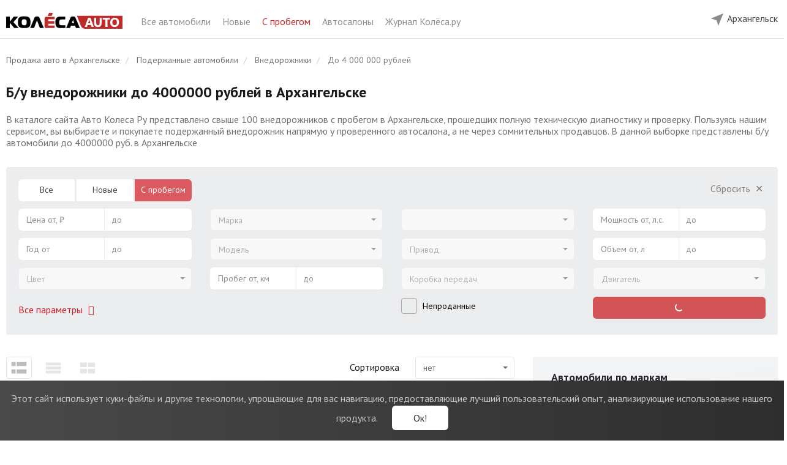

--- FILE ---
content_type: text/html; charset=UTF-8
request_url: https://arkhangelsk.kolesa.ru/used-auto/suv/price-4000000
body_size: 26744
content:
<!DOCTYPE html>
<html lang="ru" prefix="og: http://ogp.me/ns#">
<head>
    <meta charset="utf-8">
    <meta http-equiv="X-UA-Compatible" content="IE=edge">
    <meta name="viewport" content="width=device-width, initial-scale=1">
    <link rel="icon" href="https://arkhangelsk.kolesa.ru/favicon.svg" type="image/svg+xml">
    <link rel="icon" href="https://arkhangelsk.kolesa.ru/favicon.png" type="image/png">
    <link rel="icon" href="https://arkhangelsk.kolesa.ru/favicon.ico" type="image/x-icon">

    <!-- CSRF Token -->
    <meta name="csrf-token" content="T8Vd0ASqlT41EAOp0hhyyaQPzQNL0PVFZlOrjfBZ">

    <title>Внедорожники до 4000000 рублей: купить внедорожник с пробегом в Архангельске | Колёса Авто</title>
    <meta name="description" content="Объявления о продаже б/у внедорожников до 4000000 рублей в Архангельске у официальных дилеров. Узнать стоимость подержанного внедорожника с пробегом у официальных дилеров – каталог Колёса Авто.">
    <meta name="keywords" content="Внедорожник, с пробегом, подержанные, б/у, цена, купить, 4000000, Архангельск">
    <meta name="robots" content="index, follow">
    <link rel="canonical" href="https://arkhangelsk.kolesa.ru/used-auto/suv/price-4000000">
    <meta property="og:type" content="website">
<meta property="og:site_name" content="Колеса.ру - Авто от дилеров">
<meta property="og:url" content="https://arkhangelsk.kolesa.ru/used-auto/suv/price-4000000">
<meta property="og:title" content="Внедорожники до 4000000 рублей: купить внедорожник с пробегом в Архангельске | Колёса Авто">
<meta property="og:description" content="Объявления о продаже б/у внедорожников до 4000000 рублей в Архангельске у официальных дилеров. Узнать стоимость подержанного внедорожника с пробегом у официальных дилеров – каталог Колёса Авто.">

    <meta name="format-detection" content="telephone=no">

    <meta name="yandex-verification" content="28f70e5bed4122f1" />
    <meta name="google-site-verification" content="RACsogdNQivL8CllYDGgCjLvoq5QYDf4Tl7Ns-6uYdg" />

    <style>@import url("https://fonts.googleapis.com/css?family=PT+Sans:400,700|PT+Serif:400,700&subset=cyrillic");</style>

    <link rel="stylesheet" href="https://arkhangelsk.kolesa.ru/lm-assets/vendor-66095b70df.css">
    <link rel="stylesheet" href="https://arkhangelsk.kolesa.ru/lm-assets/app-e5ef819fa0.css">

                <script type="text/javascript">
            dataLayer = [{
                'event': 'viewSearchResults',
                'region': 'Архангельск'
            }];
        </script>
    
    

    <!-- Yandex.Metrika counter -->
    <script type="text/javascript" >
       (function(m,e,t,r,i,k,a){m[i]=m[i]||function(){(m[i].a=m[i].a||[]).push(arguments)};
       m[i].l=1*new Date();
       for (var j = 0; j < document.scripts.length; j++) {if (document.scripts[j].src === r) { return; }}
       k=e.createElement(t),a=e.getElementsByTagName(t)[0],k.async=1,k.src=r,a.parentNode.insertBefore(k,a)})
       (window, document, "script", "https://mc.yandex.ru/metrika/tag.js", "ym");

       ym(52487587, "init", {
            clickmap:true,
            trackLinks:true,
            accurateTrackBounce:true,
            webvisor:true
       });
    </script>
    <!-- /Yandex.Metrika counter -->

    </head>

<body ng-app="carsApp" class="catalog-body">

    <div ng-controller="BaseController">

        

        <noscript><div><img src="https://mc.yandex.ru/watch/52487587" style="position:absolute; left:-9999px;" alt="" /></div></noscript>

        <header class="catalog-header">
    <div class="wrap">
        <div class="catalog-header-left hidden-xs hidden-sm">
            <div class="catalog-header-logo-block"> 
                <a href="https://arkhangelsk.kolesa.ru" onclick="dataLayer.push({'event': 'clickLogo', 'region': 'Архангельск' })">
                    <img src="https://arkhangelsk.kolesa.ru/catalog/images/logo.svg" class="catalog-header-logo">   
                </a>
            </div>
            <div class="catalog-header-title-block">
                <a href="https://arkhangelsk.kolesa.ru/all-auto">
                    Все автомобили
                </a>
                <a href="https://arkhangelsk.kolesa.ru/new-auto">
                    Новые
                </a>
                <a href="https://arkhangelsk.kolesa.ru/used-auto" class="active">
                    С пробегом
                </a>
                <a href="https://arkhangelsk.kolesa.ru/dealers">
                    Автосалоны
                </a>
                <a href="https://www.kolesa.ru/" rel="nofollow" target="_blank">
                    Журнал Колёса.ру
                </a>
                
            </div>
            
        </div>

        <div class="catalog-header-right">
            

            

            <div class="catalog-header-region-block" ng-controller="RegionsController" ng-cloak ng-init="init({&quot;id&quot;:40,&quot;state_id&quot;:28,&quot;name&quot;:&quot;\u0410\u0440\u0445\u0430\u043d\u0433\u0435\u043b\u044c\u0441\u043a&quot;,&quot;in_name&quot;:&quot;\u0432 \u0410\u0440\u0445\u0430\u043d\u0433\u0435\u043b\u044c\u0441\u043a\u0435&quot;,&quot;slug&quot;:&quot;arkhangelsk&quot;,&quot;iso&quot;:&quot;&quot;,&quot;vehicles_count&quot;:87,&quot;sort&quot;:100,&quot;has_metro&quot;:0,&quot;created_at&quot;:&quot;2019-11-26 14:32:07&quot;,&quot;updated_at&quot;:&quot;2026-01-17 19:00:01&quot;,&quot;state&quot;:{&quot;id&quot;:28,&quot;name&quot;:&quot;\u0410\u0440\u0445\u0430\u043d\u0433\u0435\u043b\u044c\u0441\u043a\u0430\u044f \u043e\u0431\u043b\u0430\u0441\u0442\u044c&quot;,&quot;in_name&quot;:&quot;\u0432 \u0410\u0440\u0445\u0430\u043d\u0433\u0435\u043b\u044c\u0441\u043a\u043e\u0439 \u043e\u0431\u043b\u0430\u0441\u0442\u0438&quot;,&quot;slug&quot;:&quot;arkhangelskaya-oblast&quot;,&quot;iso&quot;:&quot;ARK&quot;,&quot;vehicles_count&quot;:87,&quot;sort&quot;:100,&quot;created_at&quot;:&quot;2020-01-21 14:25:40&quot;,&quot;updated_at&quot;:&quot;2026-01-17 19:00:01&quot;}})">
                <div class="desktop-region-block hidden-sm hidden-xs">
                    <div class="region-button">
                        <div class="chosen-city">
                            <img src="https://arkhangelsk.kolesa.ru/catalog/images/mob-location.svg" alt="">
                            <span ng-click="showChoose()">{{ newRegion.name }}</span>
                        </div>

                        <div class="modal-window" ng-if="showChooseCity">
                            <div class="modal-city" ng-init="userRegionId = $parent.newRegion.id">
                                Укажите, пожалуйста, свой город.
                                <ui-select theme="bootstrap" ng-model="$parent.userRegionId"> 
                                    <ui-select-match placeholder="Название города" allow-clear="true">
                                        {{ $select.selected.name }}
                                    </ui-select-match>
                                    <ui-select-choices repeat="region.id as region in regions | filter: $select.search track by region.id ">
                                        <span ng-bind-html="region.name | highlight: $select.search"></span>
                                    </ui-select-choices>
                                </ui-select>
                                <span class="other-city" ng-click="userRegionId = 1">Москва</span>
                                <span class="other-city" ng-click="userRegionId = 14">Санкт-Петербург</span><br>
                                <button class="btn btn-red" ng-click="setRegion(userRegionId)">
                                    Сохранить
                                </button>
                            </div>
                        </div>

                        <div class="modal-window" ng-if="showConfirmCity">
                            <div class="modal-city confirm">
                                <div>
                                    Это ваш город?
                                </div>
                                <button class="btn btn-red" ng-click="hideChoose()">
                                    Да
                                </button>
                                <button class="btn btn-white-outline" ng-click="showChoose()">
                                    Нет
                                </button>
                            </div>
                        </div>
                    </div>
                </div>

                <div  class="mobile-header visible-xs visible-sm">  
                                        <div class="choose-city" ng-click="showChoose()">
                        <img src="https://arkhangelsk.kolesa.ru/catalog/images/mob-location.svg" alt="">
                        <span>{{ newRegion.name }}</span>
                        <span class="button pull-right">Другой город</span>
                    </div>
                    
                    <div class="main-line">
                        <img src="https://arkhangelsk.kolesa.ru/catalog/images/mob-menu.svg" alt="" class="main" id="mobile-menu-button" data-toggle="dropdown" aria-haspopup="true" aria-expanded="false">
                        
                                                    <a href="https://arkhangelsk.kolesa.ru/used-auto/suv">
                                            Подходящие модели
                                </a>
                        
                        <ul class="mobile-menu dropdown-menu" aria-labelledby="mobile-menu-button">
                            <li>
                                <a href="https://arkhangelsk.kolesa.ru/all-auto">
                                    Главная
                                </a>
                            </li>
                            <li>
                                <a href="https://arkhangelsk.kolesa.ru/new-auto">
                                    Новые автомобили
                                </a>
                            </li>
                            <li>
                                <a href="https://arkhangelsk.kolesa.ru/used-auto" class="active">
                                    Авто с пробегом
                                </a>
                            </li>
                            <li>
                                <a href="https://arkhangelsk.kolesa.ru/dealers">
                                    Автосалоны
                                </a>
                            </li>
                            <li>
                                <a href="https://www.kolesa.ru/" rel="nofollow" target="_blank">
                                    Журнал Колёса.ру
                                </a>
                            </li>
                        </ul>
                    </div>
                </div>

                <div class="modal-window mobile" ng-if="showChooseCity">
                    <div class="modal-city" ng-init="userRegionId = $parent.newRegion.id">
                        <div>
                            Укажите, пожалуйста, свой город.
                        </div>
                        <ui-select theme="bootstrap" ng-model="$parent.userRegionId"> 
                            <ui-select-match placeholder="Название города" allow-clear="true">
                                {{ $select.selected.name }}
                            </ui-select-match>
                            <ui-select-choices repeat="region.id as region in regions | filter: $select.search track by region.id ">
                                <span ng-bind-html="region.name | highlight: $select.search"></span>
                            </ui-select-choices>
                        </ui-select>
                        <span class="other-city" ng-click="userRegionId = 1">Москва</span>
                        <span class="other-city" ng-click="userRegionId = 14">Санкт-Петербург</span><br>
                        <button class="btn btn-red" ng-click="setRegion(userRegionId)">
                            Сохранить
                        </button>
                    </div>
                </div>

                <div class="modal-window mobile" ng-if="showConfirmCity">
                    <div class="modal-city confirm">
                        <div>
                            Это ваш город?
                        </div>
                        <div class="confirm-city visible-xs visible-sm">
                            <img src="https://arkhangelsk.kolesa.ru/catalog/images/mob-location.svg" alt="">
                            <span>{{ newRegion.name }}</span>
                        </div>
                        <button class="btn btn-red" ng-click="hideChoose()">
                            Да
                        </button>
                        <button class="btn btn-white-outline" ng-click="showChoose()">
                            Нет
                        </button>
                    </div>
                </div>
            </div>
        </div>
    </div>
</header> 
        <main class="maincontent cars-catalog ">

            <!-- noindex -->
            <div class="notification-cookies">
                <div class="notification-block">
                    <span class="notification-label">
                        <span class="visible-xs">Мы собираем метаданные: <br>cookies и IP-адрес.</span>
                        <span class="hidden-xs">Этот сайт использует куки-файлы и другие технологии, упрощающие для вас навигацию, предоставляющие лучший пользовательский опыт, анализирующие использование нашего продукта.</span>
                    </span>
                    <button type="button" class="notification-button">Ок!</button>
                </div>
            </div>
            <!-- /noindex -->

            <div id="app">
                    <div class="wrap">
        <section class="main-sect">

            <ol class="breadcrumb hidden-sm hidden-xs" itemscope itemtype="http://schema.org/BreadcrumbList">
                        <li itemprop="itemListElement" itemscope itemtype="http://schema.org/ListItem">
                <a href="https://arkhangelsk.kolesa.ru" itemscope itemtype="http://schema.org/Thing" itemprop="item">
                    <span itemprop="name">Продажа авто в Архангельске</span>
                </a>
                <meta itemprop="position" content="1" />
            </li>
                                <li itemprop="itemListElement" itemscope itemtype="http://schema.org/ListItem">
                <a href="https://arkhangelsk.kolesa.ru/used-auto" itemscope itemtype="http://schema.org/Thing" itemprop="item">
                    <span itemprop="name">Подержанные автомобили</span>
                </a>
                <meta itemprop="position" content="2" />
            </li>
                                <li itemprop="itemListElement" itemscope itemtype="http://schema.org/ListItem">
                <a href="https://arkhangelsk.kolesa.ru/used-auto/suv" itemscope itemtype="http://schema.org/Thing" itemprop="item">
                    <span itemprop="name">Внедорожники</span>
                </a>
                <meta itemprop="position" content="3" />
            </li>
                                <li class="active" itemprop="itemListElement" itemscope itemtype="http://schema.org/ListItem">
                <span itemprop="name">До 4 000 000 рублей</span>
                <meta itemprop="position" content="4" />
            </li>
            </ol>

            
            <div >
                <h1>Б/у внедорожники до 4000000 рублей в Архангельске</h1>

                
                <div class="main-page-text">В каталоге сайта Авто Колеса Ру представлено свыше 100 внедорожников с пробегом в Архангельске, прошедших полную техническую диагностику и проверку. Пользуясь нашим сервисом, вы выбираете и покупаете подержанный внедорожник напрямую у проверенного автосалона, а не через сомнительных продавцов. В данной выборке представлены б/у автомобили до 4000000 руб. в Архангельске</div>

                            </div>

            <div ng-controller="FiltersController" ng-init="init({&quot;is_used&quot;:true,&quot;body&quot;:&quot;suv&quot;,&quot;max_price&quot;:&quot;4000000&quot;,&quot;region_id&quot;:40})">
                <!-- noindex -->
<div class="mobile-show-filters-button visible-xs visible-sm">
    <img src="https://arkhangelsk.kolesa.ru/catalog/images/filters.svg" ng-click="showMore = true; modalOpenClose(true, 'html')">
</div>


<div class="filters-wrap common-filters used-filters" ng-cloak>
    <div class="well well-filter hidden-xs hidden-sm" ng-class="{'open-well-filter': showMore}">
        <div class="row">
            <div class="col-lg-3 col-md-4">
                                <div class="form-group">
                    <ul class="radio-form-group">
                        <li class="radio-item" ng-class="{ active: catalogType === 'all-auto' }">
                            <a href="https://arkhangelsk.kolesa.ru/all-auto" ng-click="changeCatalogType('all-auto', $event)">Все</a>
                        </li>
                        <li class="radio-item" ng-class="{ active: catalogType === 'new-auto' }">
                            <a href="https://arkhangelsk.kolesa.ru/new-auto" ng-click="changeCatalogType('new-auto', $event)">Новые</a>
                        </li>
                        <li class="radio-item" ng-class="{ active: catalogType === 'used-auto' }">
                            <a href="https://arkhangelsk.kolesa.ru/used-auto" ng-click="changeCatalogType('used-auto', $event)">С пробегом</a>
                        </li>
                    </ul>
                </div>
                
                
                <div class="form-group">
                    <div class="range-form-group">
                        <span class="range-input-min">
                            <span ng-if="ranges.min_price">{{ ranges.min_price | number }} ₽</span>
                            <span ng-if="!ranges.min_price" class="text-muted">Цена от, ₽</span>
                        </span>
                        <input class="range-input-min select-focus-input" ng-model="ranges.min_price" input-currency type="text" autocomplete="off" placeholder="Цена от, ₽">
                    </div>

                    <div class="range-form-group">
                        <span class="range-input-max">
                            <span ng-if="ranges.max_price">{{ ranges.max_price | number }} ₽</span>
                            <span ng-if="!ranges.max_price" class="text-muted">до</span>
                        </span>
                        <input class="range-input-max select-focus-input" ng-model="ranges.max_price" input-currency type="text" autocomplete="off" placeholder="до">
                    </div>
                </div>


                <div class="form-group">
                    <div class="range-form-group">
                        <span class="range-input-min">
                            <span ng-if="ranges.min_year">{{ ranges.min_year }}</span>
                            <span ng-if="!ranges.min_year" class="text-muted">Год от</span>
                        </span>
                        <input class="range-input-min select-focus-input" ng-model="ranges.min_year" type="text" autocomplete="off" placeholder="Год от">
                    </div>
                    <div class="range-form-group">
                        <span class="range-input-max">
                            <span ng-if="ranges.max_year">{{ ranges.max_year }}</span>
                            <span ng-if="!ranges.max_year" class="text-muted">до</span>
                        </span>
                        <input class="range-input-max select-focus-input" ng-model="ranges.max_year" type="text" autocomplete="off" placeholder="до">
                    </div>
                </div>


                <div class="form-group color-select">
                    <ui-select theme="bootstrap" ng-model="query.color" ng-disabled="!colors.length" ng-change="changeColor()" uis-open-close="modalOpenClose(isOpen, '.additional-filter')">
                        <ui-select-match placeholder="Цвет">
                            {{ $select.selected.name }}
                        </ui-select-match>

                        <ui-select-choices repeat="color.color as color in colors | filter: $select.search track by color.color">              
                            <div ng-if="color.name" ng-click="(color.color == query.color) && $select.clear($event)" ng-class="{ 'color-muted': !counters.params.color[color.color] }" class="{{'color-select-'+color.color }}" title="{{ color.name }}">
                                <span ng-bind-html="color.name | highlight: $select.search"></span>
                            </div>

                            <div ng-if="color._name" class="text-muted btn-color-cancel" ng-click="$select.clear($event)">
                                {{ color._name }}
                            </div>
                        </ui-select-choices>
                    </ui-select>
                </div>


                <div class="form-group hidden-lg">
                    <div class="range-form-group">
                        <span class="range-input-min">
                            <span ng-if="ranges.min_capacity">{{ ranges.min_capacity }} л.с.</span>
                            <span ng-if="!ranges.min_capacity" class="text-muted">Мощность от, л.с.</span>
                        </span>
                        <input class="range-input-min select-focus-input" ng-model="ranges.min_capacity" type="text" autocomplete="off" placeholder="Мощность от, л.с.">
                    </div>

                    <div class="range-form-group">
                        <span class="range-input-max">
                            <span ng-if="ranges.max_capacity">{{ ranges.max_capacity }} л.с.</span>
                            <span ng-if="!ranges.max_capacity" class="text-muted">до</span>
                        </span>
                        <input class="range-input-max select-focus-input" ng-model="ranges.max_capacity" type="text" autocomplete="off" placeholder="до">
                    </div>
                </div>


                <div class="filter-buttons">
                    <div class="add-filter-btn">
                        <span class="text-red" style="cursor: pointer;" ng-click="showMore = true" ng-hide="showMore" onclick='yaCounter7276219 && yaCounter7276219.reachGoal("alloptions");'>
                            Все параметры
                            <span class="fa fa-fw fa-angle-down"></span>
                        </span>

                        <span class="text-muted" style="cursor: pointer;" ng-click="showMore = false" ng-show="showMore">
                            Свернуть
                            <span class="fa fa-fw fa-angle-up"></span>
                        </span>
                    </div>
                </div>
            </div>



            <div class="col-lg-3 col-md-4">
                <div class="empty-filter-field"></div>

                <div class="form-group">
                    <ui-select theme="bootstrap" ng-model="query.make_id" ng-disabled="!filterMakes.length" ng-change="loadModels(query.make_id)">
                        <ui-select-match placeholder="Марка">
                            {{ $select.selected.name }}
                        </ui-select-match>
                        <ui-select-choices repeat="make.id as make in filterMakes | filter: $select.search track by $index">
                            <div ng-if="make._name" ng-click="$select.clear($event)" class="clear-choice">
                                {{ make._name }}
                            </div>
                            <div ng-if="make.name" ng-class="{ 'muted-choice': !counters.params.make_id[make.id], 'main-choice': $index <= filterMainMakesCount - 1, 'divided-choice': $index == filterMainMakesCount - 1}">
                                <span ng-bind-html="make.name | highlight: $select.search"></span>
                                <span ng-if="counters.params.make_id[make.id]">({{ counters.params.make_id[make.id] | number: 0}})</span>
                            </div>
                        </ui-select-choices>
                    </ui-select>
                </div>


                <div class="form-group">
                    <ui-select theme="bootstrap" ng-model="query.model_id" ng-disabled="!query.make_id || !filterModels.length"  ng-change="loadGenerations(query.model_id)">
                        <ui-select-match placeholder="Модель">
                            {{ $select.selected.name }}
                        </ui-select-match>
                        <ui-select-choices repeat="model.id as model in filterModels | filter: $select.search track by $index">
                            <div ng-if="model._name" ng-click="$select.clear($event)" class="clear-choice">
                                {{ model._name }}
                            </div>
                            <div ng-if="model.name" ng-class="{ 'muted-choice': !counters.params.model_id[model.id], 'main-choice': $index <= filterMainModelsCount - 1, 'divided-choice': $index == filterMainModelsCount - 1}">
                                <span ng-bind-html="model.name | highlight: $select.search"></span>
                                <span ng-if="counters.params.model_id[model.id]">({{ counters.params.model_id[model.id] | number: 0}})</span>
                            </div>
                        </ui-select-choices>
                    </ui-select>
                </div>


                <div class="form-group" ng-show="catalogType == 'new-auto' || catalogType == 'all-auto'">
                    <ui-select theme="bootstrap" ng-model="query.generation_id" ng-disabled="!query.model_id || !generations.length">
                        <ui-select-match placeholder="Поколение">
                            {{ $select.selected.name }}
                        </ui-select-match>
                        <ui-select-choices repeat="generation.id as generation in generations | filter: $select.search track by generation.id">
                            <div ng-if="generation._name" ng-click="$select.clear($event)">
                                {{ generation._name }}
                            </div>
                            <div ng-if="generation.name" ng-class="{ 'text-muted': !counters.params.generation_id[generation.id] }">
                                <span ng-bind-html="generation.name | highlight: $select.search"></span>
                                <span ng-if="counters.params.generation_id[generation.id]">({{ counters.params.generation_id[generation.id] | number: 0}})</span>
                            </div>
                        </ui-select-choices>
                    </ui-select>
                </div>


                <div class="form-group" ng-show="catalogType == 'used-auto'">
                    <div class="range-form-group">
                        <span class="range-input-min">
                            <span ng-if="ranges.min_run">{{ ranges.min_run | number }} км</span>
                            <span ng-if="!ranges.min_run" class="text-muted">Пробег от, км</span>
                        </span>
                        <input class="range-input-min select-focus-input" ng-model="ranges.min_run" input-currency type="text" autocomplete="off" placeholder="Пробег от, км">
                    </div>

                    <div class="range-form-group">
                        <span class="range-input-max">
                            <span ng-if="ranges.max_run">{{ ranges.max_run | number }} км</span>
                            <span ng-if="!ranges.max_run" class="text-muted">до</span>
                        </span>
                        <input class="range-input-max select-focus-input" ng-model="ranges.max_run" input-currency type="text" autocomplete="off" placeholder="до">
                    </div>
                </div>


                <div class="form-group hidden-lg">
                    <div class="range-form-group">
                        <span class="range-input-min">
                            <span ng-if="ranges.min_engine_vol">{{ ranges.min_engine_vol }} л</span>
                            <span ng-if="!ranges.min_engine_vol" class="text-muted">Объем от, л</span>
                        </span>
                        <input class="range-input-min select-focus-input" ng-model="ranges.min_engine_vol" type="text" autocomplete="off" placeholder="Объем от, л">
                    </div>

                    <div class="range-form-group">
                        <span class="range-input-max">
                            <span ng-if="ranges.max_engine_vol">{{ ranges.max_engine_vol }} л</span>
                            <span ng-if="!ranges.max_engine_vol" class="text-muted">до</span>
                        </span>
                        <input class="range-input-max select-focus-input" ng-model="ranges.max_engine_vol" type="text" autocomplete="off" placeholder="до">
                    </div>
                </div>

                <div class="filter-main-checkbox hidden-lg">
                    <div class="checkbox">
                        <label>
                            <input type="checkbox" ng-model="query.unsold">
                            <span class="label">Непроданные</span>
                        </label>
                    </div>
                </div>
            </div>



            <div class="col-lg-3 col-md-4">
                <div class="empty-filter-field hidden-md"></div>

                <div class="clear-filter-btn hidden-lg">
                    <span class="text-muted" style="cursor: pointer;" ng-click="clearQuery()" ng-show="!isQueryEmpty">
                        Сбросить
                        <span class="fa fa-fw">&#x2715;</span>
                    </span>
                </div>

                <div class="form-group">
                    <ui-select theme="bootstrap" ng-model="query.body" ng-disabled="!bodies.length" ng-change="changeBody()">
                        <ui-select-match placeholder="Кузов" allow-clear="true">{{ $select.selected.name }}</ui-select-match>
                        <ui-select-choices repeat="body.body as body in bodies | filter: $select.search track by body.body">
                            <div ng-if="body._name" ng-click="$select.clear($event)">
                                {{ body._name }}
                            </div>
                            <div ng-if="body.name" ng-class="{ 'text-muted': !counters.params.body[body.body] }">
                                <span ng-bind-html="body.name | highlight: $select.search"></span>
                                <span ng-if="counters.params.body[body.body]">({{ counters.params.body[body.body] | number: 0}})</span>
                            </div>
                        </ui-select-choices>
                    </ui-select>
                </div>


                <div class="form-group">
                    <ui-select theme="bootstrap" ng-model="query.actuator" ng-disabled="!actuators.length" ng-change="changeActuator()">
                        <ui-select-match placeholder="Привод" allow-clear="true">{{ $select.selected.name }}</ui-select-match>
                        <ui-select-choices repeat="actuator.actuator as actuator in actuators | filter: $select.search track by actuator.actuator">
                            <div ng-if="actuator._name" ng-click="$select.clear($event)">
                                {{ actuator._name }}
                            </div>
                            <div ng-if="actuator.name" ng-class="{ 'text-muted': !counters.params.actuator[actuator.actuator] }">
                                <span ng-bind-html="actuator.name | highlight: $select.search"></span>
                                <span ng-if="counters.params.actuator[actuator.actuator]">({{ counters.params.actuator[actuator.actuator] | number: 0}})</span>
                            </div>
                        </ui-select-choices>
                    </ui-select>
                </div> 


                <div class="form-group">
                    <ui-select theme="bootstrap" ng-model="query.gear_box" ng-disabled="!gear_boxes.length" ng-change="changeGearBox()">
                        <ui-select-match placeholder="Коробка передач" allow-clear="true">{{ $select.selected.name }}</ui-select-match>
                        <ui-select-choices repeat="gear_box.gear_box as gear_box in gear_boxes | filter: $select.search track by gear_box.gear_box">
                            <div ng-if="gear_box._name" ng-click="$select.clear($event)">
                                {{ gear_box._name }}
                            </div>
                            <div ng-if="gear_box.name" ng-class="{ 'text-muted': !counters.params.gear_box[gear_box.gear_box] }">
                                <span ng-bind-html="gear_box.name | highlight: $select.search"></span>
                                <span ng-if="counters.params.gear_box[gear_box.gear_box]">({{ counters.params.gear_box[gear_box.gear_box] | number: 0}})</span>
                            </div>
                        </ui-select-choices>
                    </ui-select>
                </div>


                <div class="filter-main-checkbox visible-lg">
                    <div class="checkbox">
                        <label>
                            <input type="checkbox" ng-model="query.unsold">
                            <span class="label">Непроданные</span>
                        </label>
                    </div>
                </div>


                <div class="form-group hidden-lg">
                    <ui-select theme="bootstrap" ng-model="query.fuel_engine" ng-disabled="!fuel_engines.length" ng-change="changeEngine()">
                        <ui-select-match placeholder="Двигатель" allow-clear="true">{{ $select.selected.name }}</ui-select-match>
                        <ui-select-choices repeat="engine.fuel_engine as engine in fuel_engines | filter: $select.search track by engine.fuel_engine">
                            <div ng-if="engine._name" ng-click="$select.clear($event)">
                                {{ engine._name }}
                            </div>
                            <div ng-if="engine.name" ng-class="{ 'text-muted': !counters.params.fuel_engine[engine.fuel_engine] }">
                                <span ng-bind-html="engine.name | highlight: $select.search"></span>
                                <span ng-if="counters.params.fuel_engine[engine.fuel_engine]">({{ counters.params.fuel_engine[engine.fuel_engine] | number: 0}})</span>
                            </div>
                        </ui-select-choices>
                    </ui-select>
                </div>


                <div class="filter-offers-button hidden-lg">
                    <button class="btn btn-red" style="width: 100%; text-transform: none;" ng-disabled="loadingResults" ng-click="catchAllStat({'event': 'filterSearch', 'region': 'Архангельск' }); showResults()">
                        <span ng-if="loadingResults" class="results-button"><span class="spinner-icon"></span></span>
                        <span ng-if="!loadingResults">
                            <span ng-if="count" ng-bind="count | number: 0 | transChoices: 'предложений|предложение|предложения'"></span>
                            <span ng-if="!count">Нет предложений</span>
                        </span>
                    </button>
                </div>
            </div>


            <div class="col-lg-3 hidden-md">
                <div class="clear-filter-btn">
                    <span class="text-muted" style="cursor: pointer;" ng-click="clearQuery()" ng-show="!isQueryEmpty">
                        Сбросить
                        <span class="fa fa-fw">&#x2715;</span>
                    </span>
                </div>

                <div class="form-group">
                    <div class="range-form-group">
                        <span class="range-input-min">
                            <span ng-if="ranges.min_capacity">{{ ranges.min_capacity }} л.с.</span>
                            <span ng-if="!ranges.min_capacity" class="text-muted">Мощность от, л.с.</span>
                        </span>
                        <input class="range-input-min select-focus-input" ng-model="ranges.min_capacity" type="text" autocomplete="off" placeholder="Мощность от, л.с.">
                    </div>

                    <div class="range-form-group">
                        <span class="range-input-max">
                            <span ng-if="ranges.max_capacity">{{ ranges.max_capacity }} л.с.</span>
                            <span ng-if="!ranges.max_capacity" class="text-muted">до</span>
                        </span>
                        <input class="range-input-max select-focus-input" ng-model="ranges.max_capacity" type="text" autocomplete="off" placeholder="до">
                    </div>
                </div>


                <div class="form-group">
                    <div class="range-form-group">
                        <span class="range-input-min">
                            <span ng-if="ranges.min_engine_vol">{{ ranges.min_engine_vol }} л</span>
                            <span ng-if="!ranges.min_engine_vol" class="text-muted">Объем от, л</span>
                        </span>
                        <input class="range-input-min select-focus-input" ng-model="ranges.min_engine_vol" type="text" autocomplete="off" placeholder="Объем от, л">
                    </div>

                    <div class="range-form-group">
                        <span class="range-input-max">
                            <span ng-if="ranges.max_engine_vol">{{ ranges.max_engine_vol }} л</span>
                            <span ng-if="!ranges.max_engine_vol" class="text-muted">до</span>
                        </span>
                        <input class="range-input-max select-focus-input" ng-model="ranges.max_engine_vol" type="text" autocomplete="off" placeholder="до">
                    </div>
                </div>
 

                <div class="form-group">
                    <ui-select theme="bootstrap" ng-model="query.fuel_engine" ng-disabled="!fuel_engines.length" ng-change="changeEngine()">
                        <ui-select-match placeholder="Двигатель" allow-clear="true">{{ $select.selected.name }}</ui-select-match>
                        <ui-select-choices repeat="engine.fuel_engine as engine in fuel_engines | filter: $select.search track by engine.fuel_engine">
                            <div ng-if="engine._name" ng-click="$select.clear($event)">
                                {{ engine._name }}
                            </div>
                            <div ng-if="engine.name" ng-class="{ 'text-muted': !counters.params.fuel_engine[engine.fuel_engine] }">
                                <span ng-bind-html="engine.name | highlight: $select.search"></span>
                                <span ng-if="counters.params.fuel_engine[engine.fuel_engine]">({{ counters.params.fuel_engine[engine.fuel_engine] | number: 0}})</span>
                            </div>
                        </ui-select-choices>
                    </ui-select>
                </div>

                <div class="filter-offers-button">
                    <button class="btn btn-red" style="width: 100%; text-transform: none;" ng-disabled="loadingResults" ng-click="catchAllStat({'event': 'filterSearch', 'region': 'Архангельск' }); showResults()">
                        <span ng-if="loadingResults" class="results-button"><span class="spinner-icon"></span></span>
                        <span ng-if="!loadingResults">
                            <span ng-if="count" ng-bind="count | number: 0 | transChoices: 'предложений|предложение|предложения'"></span>
                            <span ng-if="!count">Нет предложений</span>
                        </span>
                    </button>
                </div>
            </div>
        </div>
    </div>


    <div class="additional-filter" ng-if="showMore" ng-class="{ 'hidden-md hidden-lg': catalogType == 'used' }">
        <div class="header visible-xs visible-sm">
            <img src="https://arkhangelsk.kolesa.ru/catalog/images/right-arrow.svg" ng-click="$parent.showMore = false; modalOpenClose(false, 'html')">
            <span>Фильтры</span>
            <span class="pull-right" ng-click="clearQuery()">СБРОСИТЬ</span>
        </div>


        <div class="button-wrap fixed visible-xs visible-sm">
            <button class="btn btn-red" ng-disabled="loadingResults" ng-click="catchAllStat({'event': 'filterSearch', 'region': 'Архангельск' }); showResults()">
                <span ng-if="loadingResults" class="results-button"><span class="spinner-icon"></span></span>
                <span ng-if="!loadingResults">
                    <span ng-if="count" ng-bind="count | number: 0 | transChoices: 'предложений|предложение|предложения'"></span>
                    <span ng-if="!count">Нет предложений</span>
                </span>
            </button>
        </div>


        <div class="row content">
            <div class="col-md-3">
                <div class="visible-xs visible-sm">
                    <label class="control-filter-label" ng-click="showMain = !showMain" ng-class="{'open': showMain }">Основные</label>
                    <div class="add-filter-content" ng-class="{ 'hidden-xs hidden-sm': !showMain }">

                                                <div class="form-group">
                            <div class="radio-form-group">
                                <label class="radio-item" ng-class="{ active: catalogType === 'all-auto' }">
                                    <a href="https://arkhangelsk.kolesa.ru/all-auto" ng-click="changeCatalogType('all-auto', $event)">Все</a>
                                </label>
                                <label class="radio-item" ng-class="{ active: catalogType === 'new-auto' }">
                                    <a href="https://arkhangelsk.kolesa.ru/new-auto" ng-click="changeCatalogType('new-auto', $event)">Новые</a>
                                </label>
                                <label class="radio-item" ng-class="{ active: catalogType === 'used-auto' }">
                                    <a href="https://arkhangelsk.kolesa.ru/used-auto" ng-click="changeCatalogType('used-auto', $event)">С пробегом</a>
                                </label>
                            </div>
                        </div>
                                                
                        <div class="form-group">
                            <ui-select theme="bootstrap" ng-model="query.make_id" ng-disabled="!makes.length" ng-change="loadModels(query.make_id)" uis-open-close="modalOpenClose(isOpen, '.additional-filter')">
                                <ui-select-match placeholder="Марка">
                                    {{ $select.selected.name }}
                                </ui-select-match>
                                <ui-select-choices repeat="make.id as make in makes | filter: $select.search track by make.id">
                                    <div ng-if="make._name" ng-click="$select.clear($event)">
                                        {{ make._name }}
                                    </div>
                                    <div ng-if="make.name" ng-class="{ 'text-muted': !counters.params.make_id[make.id], 'main-choice': make.isMain}" }">
                                        <span ng-bind-html="make.name | highlight: $select.search"></span>
                                        <span ng-if="counters.params.make_id[make.id]">({{ counters.params.make_id[make.id] | number: 0}})</span>
                                    </div>
                                </ui-select-choices>
                            </ui-select>
                        </div>


                        <div class="form-group">
                            <ui-select theme="bootstrap" ng-model="query.model_id" ng-disabled="!query.make_id || !models.length" ng-change="loadGenerations(query.model_id)" uis-open-close="modalOpenClose(isOpen, '.additional-filter')">
                                <ui-select-match placeholder="Модель">
                                    {{ $select.selected.name }}
                                </ui-select-match>
                                <ui-select-choices repeat="model.id as model in models | filter: $select.search track by model.id">
                                    <div ng-if="model._name" ng-click="$select.clear($event)">
                                        {{ model._name }}
                                    </div>
                                    <div ng-if="model.name" ng-class="{ 'text-muted': !counters.params.model_id[model.id], 'main-choice': model.isMain}" }">
                                        <span ng-bind-html="model.name | highlight: $select.search"></span>
                                        <span ng-if="counters.params.model_id[model.id]">({{ counters.params.model_id[model.id] | number: 0}})</span>
                                    </div>
                                </ui-select-choices>
                            </ui-select>
                        </div>


                        <div class="form-group" ng-show="catalogType != 'used-auto'">
                            <ui-select theme="bootstrap" ng-model="query.generation_id" ng-disabled="!query.model_id || !generations.length" uis-open-close="modalOpenClose(isOpen, '.additional-filter')">
                                <ui-select-match placeholder="Поколение">
                                    {{ $select.selected.name }}
                                </ui-select-match>
                                <ui-select-choices repeat="generation.id as generation in generations | filter: $select.search track by generation.id">
                                    <div ng-if="generation._name" ng-click="$select.clear($event)">
                                        {{ generation._name }}
                                    </div>
                                    <div ng-if="generation.name" ng-class="{ 'text-muted': !counters.params.generation_id[generation.id] }">
                                        <span ng-bind-html="generation.name | highlight: $select.search"></span>
                                        <span ng-if="counters.params.generation_id[generation.id]">({{ counters.params.generation_id[generation.id] | number: 0}})</span>
                                    </div>
                                </ui-select-choices>
                            </ui-select>
                        </div>


                        <div class="form-group" ng-show="catalogType == 'used'">
                            <label class="control-label">Пробег, км</label>
                            <div class="row">
                                <div class="col-xs-6 col-md-4">
                                    <p class="input-range-group">
                                        <input class="form-control select-focus-input" ng-model="ranges.min_run" input-currency type="text" autocomplete="off" placeholder="{{ counters.ranges.min_run | number }}">
                                        <span class="visible-xs visible-sm">от</span>
                                    </p>
                                </div>
                                <div class="col-xs-6 col-md-4">
                                    <p class="input-range-group">
                                        <input class="form-control select-focus-input" ng-model="ranges.max_run" input-currency type="text" autocomplete="off" placeholder="{{ counters.ranges.max_run | number }}">
                                        <span class="visible-xs visible-sm">до</span>
                                    </p>
                                </div>
                            </div>
                        </div>


                        <div class="form-group color-select">
                            <ui-select theme="bootstrap" ng-model="query.color" ng-disabled="!colors.length" ng-change="changeColor()" uis-open-close="modalOpenClose(isOpen, '.additional-filter')">
                                <ui-select-match placeholder="Цвет">
                                    {{ $select.selected.name }}
                                </ui-select-match>
                                <ui-select-choices repeat="color.color as color in colors | filter: $select.search track by color.color">            
                                    <div ng-if="color.name" ng-click="(color.color == query.color) && $select.clear($event)" ng-class="{ 'color-muted': !counters.params.color[color.color] }" class="{{'color-select-'+color.color }}" title="{{ color.name }}">
                                        <span ng-bind-html="color.name | highlight: $select.search"></span>
                                    </div>
                                    <div ng-if="color._name" class="text-muted btn-color-cancel" ng-click="$select.clear($event)">
                                        {{ color._name }}
                                    </div>
                                </ui-select-choices>
                            </ui-select>
                        </div>


                        <div class="form-group">
                            <label class="control-label">Цена, ₽</label>
                            <div class="row">
                                <div class="col-xs-6 col-md-4">
                                    <p class="input-range-group">
                                        <input class="form-control select-focus-input" ng-model="ranges.min_price" input-currency type="text" autocomplete="off" placeholder="{{ counters.ranges.min_price }}">
                                        <span class="visible-xs visible-sm">от</span>
                                    </p>
                                </div>

                                <div class="col-xs-6 col-md-4">
                                    <p class="input-range-group">
                                        <input class="form-control select-focus-input" ng-model="ranges.max_price" input-currency type="text" autocomplete="off" placeholder="{{ counters.ranges.max_price }}">
                                        <span class="visible-xs visible-sm">до</span>
                                    </p>
                                </div>
                            </div>
                        </div>


                        <div class="form-group">
                            <label class="control-label">Год</label>
                            <div class="row">
                                <div class="col-xs-6 col-md-4">
                                    <p class="input-range-group">
                                        <input class="form-control" ng-model="ranges.min_year" type="text" autocomplete="off" placeholder="{{ counters.ranges.min_year }}">
                                        <span class="visible-xs visible-sm">от</span>
                                    </p>
                                </div>
                                <div class="col-xs-6 col-md-4">
                                    <p class="input-range-group">
                                        <input class="form-control" ng-model="ranges.max_year" type="text" autocomplete="off" placeholder="{{ counters.ranges.max_year }}">
                                        <span class="visible-xs visible-sm">до</span>
                                    </p>
                                </div>
                            </div>
                        </div>


                        <div class="form-group">
                            <ui-select theme="bootstrap" ng-model="query.body" ng-disabled="!bodies.length" ng-change="changeBody()" uis-open-close="modalOpenClose(isOpen, '.additional-filter')">
                                <ui-select-match placeholder="Кузов" allow-clear="true">{{ $select.selected.name }}</ui-select-match>
                                <ui-select-choices repeat="body.body as body in bodies | filter: $select.search track by body.body">
                                    <div ng-if="body._name" ng-click="$select.clear($event)">
                                        {{ body._name }}
                                    </div>
                                    <div ng-if="body.name" ng-class="{ 'text-muted': !counters.params.body[body.body] }">
                                        <span ng-bind-html="body.name | highlight: $select.search"></span>
                                        <span ng-if="counters.params.body[body.body]">({{ counters.params.body[body.body] | number: 0}})</span>
                                    </div>
                                </ui-select-choices>
                            </ui-select>
                        </div>


                        <div class="form-group">
                            <ui-select theme="bootstrap" ng-model="query.actuator" ng-disabled="!actuators.length" ng-change="changeActuator()" uis-open-close="modalOpenClose(isOpen, '.additional-filter')">
                                <ui-select-match placeholder="Привод" allow-clear="true">{{ $select.selected.name }}</ui-select-match>
                                <ui-select-choices repeat="actuator.actuator as actuator in actuators | filter: $select.search track by actuator.actuator">
                                    <div ng-if="actuator._name" ng-click="$select.clear($event)">
                                        {{ actuator._name }}
                                    </div>
                                    <div ng-if="actuator.name" ng-class="{ 'text-muted': !counters.params.actuator[actuator.actuator] }">
                                        <span ng-bind-html="actuator.name | highlight: $select.search"></span>
                                        <span ng-if="counters.params.actuator[actuator.actuator]">({{ counters.params.actuator[actuator.actuator] | number: 0}})</span>
                                    </div>
                                </ui-select-choices>
                            </ui-select>
                        </div> 


                        <div class="form-group">
                            <ui-select theme="bootstrap" ng-model="query.gear_box" ng-disabled="!gear_boxes.length" ng-change="changeGearBox()" uis-open-close="modalOpenClose(isOpen, '.additional-filter')">
                                <ui-select-match placeholder="Коробка передач" allow-clear="true">{{ $select.selected.name }}</ui-select-match>
                                <ui-select-choices repeat="gear_box.gear_box as gear_box in gear_boxes | filter: $select.search track by gear_box.gear_box">
                                    <div ng-if="gear_box._name" ng-click="$select.clear($event)">
                                        {{ gear_box._name }}
                                    </div>
                                    <div ng-if="gear_box.name" ng-class="{ 'text-muted': !counters.params.gear_box[gear_box.gear_box] }">
                                        <span ng-bind-html="gear_box.name | highlight: $select.search"></span>
                                        <span ng-if="counters.params.gear_box[gear_box.gear_box]">({{ counters.params.gear_box[gear_box.gear_box] | number: 0}})</span>
                                    </div>
                                </ui-select-choices>
                            </ui-select>
                        </div>


                        <div class="form-group">
                            <ui-select theme="bootstrap" ng-model="query.fuel_engine" ng-disabled="!fuel_engines.length" ng-change="changeEngine()" uis-open-close="modalOpenClose(isOpen, '.additional-filter')">
                                <ui-select-match placeholder="Двигатель" allow-clear="true">{{ $select.selected.name }}</ui-select-match>
                                <ui-select-choices repeat="engine.fuel_engine as engine in fuel_engines | filter: $select.search track by engine.fuel_engine">
                                    <div ng-if="engine._name" ng-click="$select.clear($event)">
                                        {{ engine._name }}
                                    </div>
                                    <div ng-if="engine.name" ng-class="{ 'text-muted': !counters.params.fuel_engine[engine.fuel_engine] }">
                                        <span ng-bind-html="engine.name | highlight: $select.search"></span>
                                        <span ng-if="counters.params.fuel_engine[engine.fuel_engine]">({{ counters.params.fuel_engine[engine.fuel_engine] | number: 0}})</span>
                                    </div>
                                </ui-select-choices>
                            </ui-select>
                        </div>


                        <div class="form-group">
                            <label class="control-label">Мощность, л.с.</label>
                            <div class="row">
                                <div class="col-xs-6 col-md-4">
                                    <p class="input-range-group">
                                        <input class="form-control" ng-model="ranges.min_capacity" type="text" autocomplete="off" placeholder="{{ counters.ranges.min_capacity }}">
                                        <span class="visible-xs visible-sm">от</span>
                                    </p>
                                </div>
                                <div class="col-xs-6 col-md-4">
                                    <p class="input-range-group">
                                        <input class="form-control" ng-model="ranges.max_capacity" type="text" autocomplete="off" placeholder="{{ counters.ranges.max_capacity }}">
                                        <span class="visible-xs visible-sm">до</span>
                                    </p>
                                </div>
                            </div>
                        </div>


                        <div class="form-group">
                            <label class="control-label">Объем, л.</label>
                            <div class="row">
                                <div class="col-xs-6 col-md-4">
                                    <p class="input-range-group">
                                        <input class="form-control" ng-model="ranges.min_engine_vol" type="text" autocomplete="off" placeholder="{{ counters.ranges.min_engine_vol }}">
                                        <span class="visible-xs visible-sm">от</span>
                                    </p>
                                </div>
                                <div class="col-xs-6 col-md-4">
                                    <p class="input-range-group">
                                        <input class="form-control" ng-model="ranges.max_engine_vol" type="text" autocomplete="off" placeholder="{{ counters.ranges.max_engine_vol }}">
                                        <span class="visible-xs visible-sm">до</span>
                                    </p>
                                </div>
                            </div>
                        </div>

                        <div class="filter-main-checkbox">
                            <div class="checkbox">
                                <label>
                                    <input type="checkbox" ng-model="query.unsold">
                                    <span class="label">Непроданные</span>
                                </label>
                            </div>
                        </div>
                    </div>
                </div>


                <label class="control-filter-label" ng-click="$parent.showExterior = !$parent.showExterior" ng-class="{ 'open': showExterior }">Экстерьер</label>

                <div class="add-filter-content" ng-class="{ 'hidden-xs hidden-sm': !$parent.showExterior }">
                    <div class="form-group">
                        <ui-select theme="bootstrap" ng-model="query.wheels" ng-disabled="!wheels.length" ng-change="changeColor()" uis-open-close="modalOpenClose(isOpen, '.additional-filter')">
                            <ui-select-match placeholder="Размер дисков">
                                {{ $select.selected.name }}"
                            </ui-select-match>
                            <ui-select-choices repeat="wheel.wheels as wheel in wheels | filter: $select.search track by wheel.wheels">
                                <div ng-if="wheel._name" ng-click="$select.clear($event)">
                                    {{ wheel._name }}
                                </div>
                                <div ng-if="wheel.name" ng-class="{ 'text-muted': !counters.params.wheels[wheel.wheels] }">
                                    <span ng-bind-html="wheel.name + '&quot;' | highlight: $select.search"></span>
                                    <span ng-if="counters.params.wheels[wheel.wheels]">({{ counters.params.wheels[wheel.wheels] | number: 0 }})</span>
                                </div>
                            </ui-select-choices>
                        </ui-select>
                    </div>


                    <div class="form-group">
                        <ui-select theme="bootstrap" ng-model="query.rims" ng-disabled="!rims.length" ng-change="changeColor()" uis-open-close="modalOpenClose(isOpen, '.additional-filter')">
                            <ui-select-match placeholder="Тип дисков">
                                {{ $select.selected.name }}
                            </ui-select-match>
                            <ui-select-choices repeat="rim.rims as rim in rims | filter: $select.search track by rim.rims">
                                <div ng-if="rim._name" ng-click="$select.clear($event)">
                                    {{ rim._name }}
                                </div>
                                <div ng-if="rim.name" ng-class="{ 'text-muted': !counters.params.rims[rim.rims] }">
                                    <span ng-bind-html="rim.name | highlight: $select.search"></span>
                                    <span ng-if="counters.params.rims[rim.rims]">({{ counters.params.rims[rim.rims] | number: 0 }})</span>
                                </div>
                            </ui-select-choices>
                        </ui-select>
                    </div>


                    


                    
                </div>
            </div>



            <div class="col-md-3">

                <label class="control-filter-label" ng-click="showInterior = !showInterior" ng-class="{'open': showInterior }">Салон</label>

                <div class="add-filter-content" ng-class="{ 'hidden-xs hidden-sm': !showInterior }">

                    <div class="form-group">
                        <ui-select theme="bootstrap" ng-model="query.seats" ng-disabled="!seats.length" uis-open-close="modalOpenClose(isOpen, '.additional-filter')">
                            <ui-select-match placeholder="Количество мест">{{ $select.selected.name }}</ui-select-match>
                            <ui-select-choices repeat="seat.seats as seat in seats | filter: $select.search track by seat.seats">
                                <div ng-if="seat._name" ng-click="$select.clear($event)">
                                    {{ seat._name }}
                                </div>
                                <div ng-if="seat.name" ng-class="{ 'text-muted': !counters.params.seats[seat.seats]}">
                                    <span ng-bind-html="seat.name + (seat.name == 9 ? '+' : '') | highlight: $select.search"></span>
                                    <span ng-if="counters.params.seats[seat.seats]">({{ counters.params.seats[seat.seats] | number: 0}})</span>
                                </div>
                            </ui-select-choices>
                        </ui-select>
                    </div>


                    <div class="form-group">
                        <ui-select theme="bootstrap" ng-model="query.seat_cover" ng-disabled="!seat_covers.length" ng-change="changeSeatCover()" uis-open-close="modalOpenClose(isOpen, '.additional-filter')">
                            <ui-select-match placeholder="Материал салона">{{ $select.selected.name }}</ui-select-match>
                            <ui-select-choices repeat="seat_cover.seat_cover as seat_cover in seat_covers | filter: $select.search track by seat_cover.seat_cover">
                                <div ng-if="seat_cover._name" ng-click="$select.clear($event)">
                                    {{ seat_cover._name }}
                                </div>
                                <div ng-if="seat_cover.name" ng-class="{ 'text-muted': !counters.params.seat_cover[seat_cover.seat_cover]}">
                                    <span ng-bind-html="seat_cover.name | highlight: $select.search"></span>
                                    <span ng-if="counters.params.seat_cover[seat_cover.seat_cover]">({{ counters.params.seat_cover[seat_cover.seat_cover] | number: 0}})</span>
                                </div>
                            </ui-select-choices>
                        </ui-select>
                    </div>


                    <div class="form-group hidden-sm hidden-xs">
                        <ui-select theme="bootstrap" ng-model="query.seats_color" ng-disabled="!seats_colors.length" ng-change="changeColor()">
                            <ui-select-match placeholder="Цвет салона">
                                {{ $select.selected.name }}
                            </ui-select-match>
                            <ui-select-choices repeat="seats_color.seats_color as seats_color in seats_colors | filter: $select.search track by seats_color.seats_color">
                                <div ng-if="seats_color._name" ng-click="$select.clear($event)">
                                    {{ seats_color._name }}
                                </div>
                                <div ng-if="seats_color.name" ng-class="{ 'text-muted': !counters.params.seats_color[seats_color.seats_color] }">
                                    <span ng-bind-html="seats_color.name | highlight: $select.search"></span>
                                    <span ng-if="counters.params.seats_color[seats_color.seats_color]">({{ counters.params.seats_color[seats_color.seats_color] | number: 0 }})</span>
                                </div>
                            </ui-select-choices>
                        </ui-select>
                    </div>


                    <div class="checkbox">
                        <label ng-class="{ 'disabled': !counters.booleans.wheel_heating }">
                            <input type="checkbox" ng-model="query.wheel_heating" ng-disabled="!counters.booleans.wheel_heating">
                            <span class="label">Обогрев руля</span>
                            <span ng-if="counters.booleans.wheel_heating">({{ counters.booleans.wheel_heating |number:0}})</span>
                        </label>
                    </div>


                    <div class="checkbox">
                        <label ng-class="{ 'disabled': !counters.booleans.seat_heating }">
                            <input type="checkbox" ng-model="query.seat_heating" ng-disabled="!counters.booleans.seat_heating">
                            <span class="label">Обогрев сидений</span>
                            <span ng-if="counters.booleans.seat_heating">({{ counters.booleans.seat_heating |number:0}})</span>
                        </label>
                    </div>


                    <div class="checkbox">
                        <label ng-class="{ 'disabled': !counters.booleans.sunroof }">
                            <input type="checkbox" ng-model="query.sunroof" ng-disabled="!counters.booleans.sunroof">
                            <span class="label">Люк на крыше</span>
                            <span ng-if="counters.booleans.sunroof">({{ counters.booleans.sunroof |number:0}})</span>
                        </label>
                    </div>


                    <div class="checkbox">
                        <label ng-class="{ 'disabled': !counters.booleans.electric_window }">
                            <input type="checkbox" ng-model="query.electric_window" ng-disabled="!counters.booleans.electric_window">
                            <span class="label">Электропривод стекол</span>
                            <span ng-if="counters.booleans.electric_window">({{ counters.booleans.electric_window |number:0}})</span>
                        </label>
                    </div>
                </div>



                <label class="control-filter-label" ng-click="showMedia = !showMedia" ng-class="{'open': showMedia }">Мультимедиа</label>
                <div class="add-filter-content" ng-class="{ 'hidden-xs hidden-sm': !showMedia }">
                    <div class="checkbox">
                        <label ng-class="{ 'disabled': !counters.booleans.multimedia }">
                            <input type="checkbox" ng-model="query.multimedia" ng-disabled="!counters.booleans.multimedia">
                            <span class="label">Аудиосистема</span>
                            <span ng-if="counters.booleans.multimedia">({{ counters.booleans.multimedia |number:0}})</span>
                        </label>
                    </div>


                    <div class="checkbox">
                        <label ng-class="{ 'disabled': !counters.booleans.navigation }">
                            <input type="checkbox" ng-model="query.navigation" ng-disabled="!counters.booleans.navigation">
                            <span class="label">Навигационная система</span>
                            <span ng-if="counters.booleans.navigation">({{ counters.booleans.navigation |number:0}})</span>
                        </label>
                    </div>
                </div>
            </div>



            <div class="col-md-3">

                <label class="control-filter-label" ng-click="showSafety = !showSafety" ng-class="{'open': showSafety }">Безопасность</label>

                <div class="add-filter-content" ng-class="{ 'hidden-xs hidden-sm': !showSafety }">

                    <div class="checkbox">
                        <label style="white-space: nowrap" ng-class="{ 'disabled': !counters.booleans.abs }">
                            <input type="checkbox" ng-model="query.abs" ng-disabled="!counters.booleans.abs">
                            <span class="label">Антиблокировочная система</span>
                            <span ng-if="counters.booleans.abs">({{ counters.booleans.abs | number: 0 }})</span>
                        </label>
                    </div>


                    <div class="checkbox">
                        <label style="white-space: nowrap" ng-class="{ 'disabled': !counters.booleans.esp }">
                            <input type="checkbox" ng-model="query.esp" ng-disabled="!counters.booleans.esp">
                            <span class="label">Система курсовой стабилизации</span>
                            <span ng-if="counters.booleans.esp">({{ counters.booleans.esp | number: 0 }})</span>
                        </label>
                    </div>


                    <div class="checkbox">
                        <label style="white-space: nowrap" ng-class="{ 'disabled': !counters.booleans.trc }">
                            <input type="checkbox" ng-model="query.trc" ng-disabled="!counters.booleans.trc">
                            <span class="label">Антипробуксовочная система</span>
                            <span ng-if="counters.booleans.trc">({{ counters.booleans.trc | number: 0 }})</span>
                        </label>
                    </div>
                </div>


                <label class="control-filter-label" ng-click="showView = !showView" ng-class="{'open': showView }">Обзор</label>

                <div class="add-filter-content" ng-class="{ 'hidden-xs hidden-sm': !showView }">

                    <div class="checkbox">
                        <label ng-class="{ 'disabled': !counters.booleans.rain_sensor }">
                            <input type="checkbox" ng-model="query.rain_sensor" ng-disabled="!counters.booleans.rain_sensor">
                            <span class="label">Датчик дождя</span>
                            <span ng-if="counters.booleans.rain_sensor">({{ counters.booleans.rain_sensor | number: 0 }})</span>
                        </label>
                    </div>


                    <div class="checkbox">
                        <label ng-class="{ 'disabled': !counters.booleans.windscreen_heating }">
                            <input type="checkbox" ng-model="query.windscreen_heating" ng-disabled="!counters.booleans.windscreen_heating">
                            <span class="label">Обогрев лобового стекла</span>
                            <span ng-if="counters.booleans.windscreen_heating">({{ counters.booleans.windscreen_heating | number: 0 }})</span>
                        </label>
                    </div>


                    <div class="checkbox">
                        <label ng-class="{ 'disabled': !counters.booleans.xenon }">
                            <input type="checkbox" ng-model="query.xenon" ng-disabled="!counters.booleans.xenon">
                            <span class="label">Ксеноновые фары</span>
                            <span ng-if="counters.booleans.xenon">({{ counters.booleans.xenon | number: 0 }})</span>
                        </label>
                    </div>


                    <div class="checkbox">
                        <label ng-class="{ 'disabled': !counters.booleans.heated_mirrors }">
                            <input type="checkbox" ng-model="query.heated_mirrors" ng-disabled="!counters.booleans.heated_mirrors">
                            <span class="label">Обогрев зеркал</span>
                            <span ng-if="counters.booleans.heated_mirrors">({{ counters.booleans.heated_mirrors | number: 0 }})</span>
                        </label>
                    </div>


                    <div class="checkbox">
                        <label ng-class="{ 'disabled': !counters.booleans.headlight_washer }">
                            <input type="checkbox" ng-model="query.headlight_washer" ng-disabled="!counters.booleans.headlight_washer">
                            <span class="label">Омыватель фар</span>
                            <span ng-if="counters.booleans.headlight_washer">({{ counters.booleans.headlight_washer | number: 0 }})</span>
                        </label>
                    </div>


                    <div class="checkbox">
                        <label ng-class="{ 'disabled': !counters.booleans.electric_mirrors }">
                            <input type="checkbox" ng-model="query.electric_mirrors" ng-disabled="!counters.booleans.electric_mirrors">
                            <span class="label">Электропривод зеркал</span>
                            <span ng-if="counters.booleans.electric_mirrors">({{ counters.booleans.electric_mirrors | number: 0 }})</span>
                        </label>
                    </div>
                </div>
            </div>



            <div class="col-md-3">

                <label class="control-filter-label" ng-click="showComfort = !showComfort" ng-class="{ 'open': showComfort }">Комфорт</label>

                <div class="add-filter-content" ng-class="{ 'hidden-xs hidden-sm': !showComfort }">

                    <div class="form-group">
                        <ui-select theme="bootstrap" ng-model="query.climat" ng-disabled="!climats.length" ng-change="changeClimat()" uis-open-close="modalOpenClose(isOpen, '.additional-filter')">
                            <ui-select-match placeholder="Кондиционер">{{ $select.selected.name }}</ui-select-match>
                            <ui-select-choices repeat="climat.climat as climat in climats | filter: $select.search track by climat.climat">
                            <div ng-if="climat._name" ng-click="$select.clear($event)">
                                {{ climat._name }}
                            </div>
                            <div ng-if="climat.name" ng-class="{ 'text-muted': !counters.params.climat[climat.climat] }">
                                <span ng-bind-html="climat.name | highlight: $select.search"></span>
                                <span ng-if="counters.params.climat[climat.climat]">({{ counters.params.climat[climat.climat] | number: 0}})</span>
                            </div>
                            </ui-select-choices>
                        </ui-select>
                    </div>


                    <div class="checkbox">
                        <label ng-class="{ 'disabled': !counters.booleans.cruise_control }">
                            <input type="checkbox" ng-model="query.cruise_control" ng-disabled="!counters.booleans.cruise_control">
                            <span class="label">Круиз-контроль</span>
                            <span ng-if="counters.booleans.cruise_control">({{ counters.booleans.cruise_control | number: 0 }})</span>
                        </label>
                    </div>


                    <div class="checkbox">
                        <label ng-class="{ 'disabled': !counters.booleans.power_steering }">
                            <input type="checkbox" ng-model="query.power_steering" ng-disabled="!counters.booleans.power_steering">
                            <span class="label">Усилитель руля</span>
                            <span ng-if="counters.booleans.power_steering">({{ counters.booleans.power_steering | number: 0 }})</span>
                        </label>
                    </div>


                    <div class="checkbox">
                        <label ng-class="{ 'disabled': !counters.booleans.computer }">
                            <input type="checkbox" ng-model="query.computer" ng-disabled="!counters.booleans.computer">
                            <span class="label">Бортовой компьютер</span>
                            <span ng-if="counters.booleans.computer">({{ counters.booleans.computer | number: 0 }})</span>
                        </label>
                    </div>


                    <div class="checkbox">
                        <label ng-class="{ 'disabled': !counters.booleans.parktronic }">
                            <input type="checkbox" ng-model="query.parktronic" ng-disabled="!counters.booleans.parktronic">
                            <span class="label">Парктроник</span>
                            <span ng-if="counters.booleans.parktronic">({{ counters.booleans.parktronic | number: 0 }})</span>
                        </label>
                    </div>


                    <div class="checkbox">
                        <label ng-class="{ 'disabled': !counters.booleans.glass_tinted }">
                            <input type="checkbox" ng-model="query.glass_tinted" ng-disabled="!counters.booleans.glass_tinted">
                            <span class="label">Тонированные стекла</span>
                            <span ng-if="counters.booleans.glass_tinted">({{ counters.booleans.glass_tinted | number: 0 }})</span>
                        </label>
                    </div>


                    <div class="checkbox">
                        <label ng-class="{ 'disabled': !counters.booleans.adjustable_steering }">
                            <input type="checkbox" ng-model="query.adjustable_steering" ng-disabled="!counters.booleans.adjustable_steering">
                            <span class="label">Регулировка руля</span>
                            <span ng-if="counters.booleans.adjustable_steering">({{ counters.booleans.adjustable_steering | number: 0 }})</span>
                        </label>
                    </div>
                </div>
            </div>
        </div>
    </div>
</div>



<!-- /noindex -->

  
            </div>

                            <div class="row" style="margin-top: 36px;">
                    <div class="col-xs-12 col-lg-8">
                        <div class="offers-group" ng-controller="OffersController" ng-init="init({&quot;is_used&quot;:true,&quot;body&quot;:&quot;suv&quot;,&quot;max_price&quot;:&quot;4000000&quot;,&quot;region_id&quot;:40})">
    <div id="offers-block"></div>

    <div class="top-models-button visible-xs visible-sm" ng-click="scrollToTop('#offers-block')">
        <img src="https://arkhangelsk.kolesa.ru/catalog/images/up-scroll.svg">
    </div>

    <div class="sort-type-button visible-xs visible-sm" ng-click="openSortTypes()">
        <img src="https://arkhangelsk.kolesa.ru/catalog/images/sorting.svg">
    </div>

    <div class="sort-types-block" ng-if="isSortTypesOpened" ng-cloak>
        <div class="sort-types">
            <div class="sort-types-title">
                Сортировка
            </div>
            <div class="sort-type" ng-repeat="sortType in sortTypes" ng-click="chooseSortType(sortType.id)" ng-class="{'active': sortType.id == query.sort">
                <span ng-bind="sortType.name"></span>
            </div>
        </div>
    </div>


    <div class="offers-options hidden-xs hidden-sm" ng-cloak>
        <div class="offers-view-type-radio">
            <input type="radio" ng-model="query.view" value="cards" id="offers-view-type-cards" ng-change="reloadData()">
            <label for="offers-view-type-cards">
                <svg style="fill: currentColor" xmlns="http://www.w3.org/2000/svg" width="32" height="28" viewBox="0 0 32 28">
  <g id="thumbs-list" transform="translate(-636 -557)" fill="curentColor">
    <path id="Union_1" data-name="Union 1" d="M9,20V13H26v7ZM0,20V13H7v7ZM9,7V0H26V7ZM0,7V0H7V7Z" transform="translate(639 561)"/>
  </g>
</svg>
            </label>

            <input type="radio" ng-model="query.view" value="table" id="offers-view-type-table" ng-change="reloadData()">
            <label for="offers-view-type-table">
                <svg style="fill: currentColor" xmlns="http://www.w3.org/2000/svg" width="32" height="28" viewBox="0 0 32 28">
  <g id="list" transform="translate(-683 -557)" fill="curentColor">
    <rect id="Rectangle_12" data-name="Rectangle 12" width="26" height="5" transform="translate(686 562)"/>
    <rect id="Rectangle_13" data-name="Rectangle 13" width="26" height="5" transform="translate(686 569)"/>
    <rect id="Rectangle_14" data-name="Rectangle 14" width="26" height="5" transform="translate(686 576)"/>
  </g>
</svg>
            </label>

            <input type="radio" ng-model="query.view" value="tiles" id="offers-view-type-tiles" ng-change="reloadData()">
            <label for="offers-view-type-tiles">
                <svg style="fill: currentColor" xmlns="http://www.w3.org/2000/svg" width="32" height="28" viewBox="0 0 32 28">
  <g id="thumbs" transform="translate(-731 -557)" fill="curentColor">
    <rect id="Rectangle_15" data-name="Rectangle 15" width="12" height="8" transform="translate(748 562)"/>
    <rect id="Rectangle_19" data-name="Rectangle 19" width="12" height="8" transform="translate(748 573)"/>
    <rect id="Rectangle_17" data-name="Rectangle 17" width="12" height="8" transform="translate(734 562)"/>
    <rect id="Rectangle_18" data-name="Rectangle 18" width="12" height="8" transform="translate(734 573)"/>
  </g>
</svg>
            </label>
        </div>

        <div class="offers-sort-type">
            <span class="offers-sort-label">Сортировка</span>

            <ui-select theme="bootstrap" ng-model="query.sort" search-enabled="false" ng-change="reloadData()"> 
                <ui-select-match placeholder="нет">
                    <span ng-bind="$select.selected.name"></span>
                </ui-select-match>
                <ui-select-choices repeat="sortType.id as sortType in sortTypes">
                    <span ng-bind="sortType.name"></span>
                </ui-select-choices>
            </ui-select>
        </div>
    </div>

        <div id="searchPromoResultsContainer">
            </div>
    
    <div id="searchResultsContainer">
        <div class="col-md-12 col-sm-6 col-xs-12" ng-if="true" data-vehicle-id="3089800">
        <div class="car-card-horizontal row hidden-xs hidden-sm">
            <div class="col-md-9 car-left-block">
                <div class="row">
                    <div class="col-md-4">
                        <a href="https://arkhangelsk.kolesa.ru/chevrolet/niva/3089800">
                            <img data-src="https://arkhangelsk.kolesa.ru/catalog/preview/vehicles/336x234/fd/84/fd84566d7cc577ce7067d5c5dc890463.jpg" class="car-image lazyload" alt="">
                        </a>
                    </div>

                    <div class="col-md-8">
                        <div class="car-generation">
                            2002 - 2009
                        </div>
                        <div class="car-name">
                            <a href="https://arkhangelsk.kolesa.ru/chevrolet/niva/3089800">Chevrolet Niva</a>
                        </div>
                        <div class="car-info">
                            <span class="car-info-core">
                                <strong>224 716 км,</strong>
                                1.7 МТ 80 л.с.
                            </span>
                            бензин, 2009 год, комплектация L, привод полный, цвет серебристый
                            <hr>
                            5 дверей, левый руль, обогрев зеркал, электропривод зекрал, усилитель руля
                        </div>

                        <div class="car-dealer">
                                                            <a href="https://arkhangelsk.kolesa.ru/dealers/tsk-arkhangelsk" style="color: inherit">ТСК Архангельск</a>
                                                    </div>

                        <div class="row">
                            <div class="col-sm-6">
                                <div class="car-dealer-reviews">
                                    <div class="dealer-rating">
                                                                                                                                                                                                        
                                        <img src="https://arkhangelsk.kolesa.ru/catalog/images/star-empty.svg">                                        <img src="https://arkhangelsk.kolesa.ru/catalog/images/star-empty.svg">                                        <img src="https://arkhangelsk.kolesa.ru/catalog/images/star-empty.svg">                                        <img src="https://arkhangelsk.kolesa.ru/catalog/images/star-empty.svg">                                        <img src="https://arkhangelsk.kolesa.ru/catalog/images/star-empty.svg">                                    </div>
                                    <div class="dealer-reviews-count">
                                        0
                                        отзывов
                                    </div>
                                </div>
                            </div>
                            <div class="col-sm-6">
                                <div class="car-dealer-city text-right">
                                    <span class="fa fa-map-marker"></span>
                                    <a href="https://arkhangelsk.kolesa.ru/used-auto/chevrolet/niva">
                                        Архангельск
                                    </a>
                                </div>
                            </div>
                        </div>
                    </div>
                </div>
            </div>

            <div class="col-md-3 car-right-block">
                <div class="car-price">
                                            <span class="price-sold">Продано</span>
                                    </div>

                <div class="car-phone" ng-init="showTel = false">
                    <div class="offer-phone-button">
                        <button type="button" class="btn btn-red" ng-click="showTel=!showTel" onclick="dataLayer.push({'event': 'phoneShown', 'brand': 'Chevrolet', 'model': 'Niva', 'dealer': 'ТСК Архангельск', 'region': 'Архангельск'}); ym(52487587,'reachGoal','shownphone');">
                            <span ng-show="!showTel">Показать телефон</span>
                            <span ng-show="showTel" ng-cloak>+7 (818) 242 22 24</span>
                        </button>
                    </div>
                </div>

                
            </div>
        </div>

        <div class="car-card-horizontal visible-xs visible-sm">
            <div class="row">
                <div class="col-xs-6">
                    <a href="https://arkhangelsk.kolesa.ru/chevrolet/niva/3089800">
                        <img data-src="https://arkhangelsk.kolesa.ru/catalog/preview/vehicles/336x234/fd/84/fd84566d7cc577ce7067d5c5dc890463.jpg" class="car-image lazyload" alt="">
                    </a>
                </div>

                <div class="col-xs-6">
                    <div class="car-name">
                        <a href="https://arkhangelsk.kolesa.ru/chevrolet/niva/3089800">Chevrolet Niva</a>
                    </div>
                    <div class="car-info">
                        год: 2009<br>
                        1.7
                        МТ
                        80 л.с.<br>
                    </div>
                </div>
            </div>

            <div class="row">
                <div class="col-xs-6">
                    <div class="car-phone">
                        <button type="button" class="btn btn-red" ng-click="showTel=!showTel" onclick="dataLayer.push({'event': 'phoneShown', 'brand': 'Chevrolet', 'model': 'Niva', 'dealer': 'ТСК Архангельск', 'region': 'Архангельск'}); ym(52487587,'reachGoal','shownphone');">
                            <span ng-show="!showTel">Показать телефон</span>
                            <span ng-show="showTel" ng-cloak>+7 (818) 242 22 24</span>
                        </button>
                    </div>
                </div>

                <div class="col-xs-6">
                    <div class="car-price">
                                                    <span class="price-sold">Продано</span>
                                            </div>
                </div>
            </div>
        </div>
    </div>
    <div class="col-md-12 col-sm-6 col-xs-12" ng-if="true" data-vehicle-id="3101384">
        <div class="car-card-horizontal row hidden-xs hidden-sm">
            <div class="col-md-9 car-left-block">
                <div class="row">
                    <div class="col-md-4">
                        <a href="https://arkhangelsk.kolesa.ru/great-wall/hover-h3/3101384">
                            <img data-src="https://arkhangelsk.kolesa.ru/catalog/preview/vehicles/336x234/bf/ba/bfba6f0a04de7626d4772d12b304c15e.jpg" class="car-image lazyload" alt="">
                        </a>
                    </div>

                    <div class="col-md-8">
                        <div class="car-generation">
                            2010 - 2014
                        </div>
                        <div class="car-name">
                            <a href="https://arkhangelsk.kolesa.ru/great-wall/hover-h3/3101384">Great Wall Hover H3</a>
                        </div>
                        <div class="car-info">
                            <span class="car-info-core">
                                <strong>169 197 км,</strong>
                                2.0 МТ 122 л.с.
                            </span>
                            бензин, 2011 год, привод полный, цвет черный
                            <hr>
                            5 дверей, левый руль, тонировка стекол, антиблокировочная система, климат-контроль, усилитель руля,...
                        </div>

                        <div class="car-dealer">
                                                            <a href="https://arkhangelsk.kolesa.ru/dealers/tsk-arkhangelsk" style="color: inherit">ТСК Архангельск</a>
                                                    </div>

                        <div class="row">
                            <div class="col-sm-6">
                                <div class="car-dealer-reviews">
                                    <div class="dealer-rating">
                                                                                                                                                                                                        
                                        <img src="https://arkhangelsk.kolesa.ru/catalog/images/star-empty.svg">                                        <img src="https://arkhangelsk.kolesa.ru/catalog/images/star-empty.svg">                                        <img src="https://arkhangelsk.kolesa.ru/catalog/images/star-empty.svg">                                        <img src="https://arkhangelsk.kolesa.ru/catalog/images/star-empty.svg">                                        <img src="https://arkhangelsk.kolesa.ru/catalog/images/star-empty.svg">                                    </div>
                                    <div class="dealer-reviews-count">
                                        0
                                        отзывов
                                    </div>
                                </div>
                            </div>
                            <div class="col-sm-6">
                                <div class="car-dealer-city text-right">
                                    <span class="fa fa-map-marker"></span>
                                    <a href="https://arkhangelsk.kolesa.ru/used-auto/great-wall/hover-h3">
                                        Архангельск
                                    </a>
                                </div>
                            </div>
                        </div>
                    </div>
                </div>
            </div>

            <div class="col-md-3 car-right-block">
                <div class="car-price">
                                            <span class="price-sold">Продано</span>
                                    </div>

                <div class="car-phone" ng-init="showTel = false">
                    <div class="offer-phone-button">
                        <button type="button" class="btn btn-red" ng-click="showTel=!showTel" onclick="dataLayer.push({'event': 'phoneShown', 'brand': 'Great Wall', 'model': 'Hover H3', 'dealer': 'ТСК Архангельск', 'region': 'Архангельск'}); ym(52487587,'reachGoal','shownphone');">
                            <span ng-show="!showTel">Показать телефон</span>
                            <span ng-show="showTel" ng-cloak>+7 (818) 242 22 24</span>
                        </button>
                    </div>
                </div>

                
            </div>
        </div>

        <div class="car-card-horizontal visible-xs visible-sm">
            <div class="row">
                <div class="col-xs-6">
                    <a href="https://arkhangelsk.kolesa.ru/great-wall/hover-h3/3101384">
                        <img data-src="https://arkhangelsk.kolesa.ru/catalog/preview/vehicles/336x234/bf/ba/bfba6f0a04de7626d4772d12b304c15e.jpg" class="car-image lazyload" alt="">
                    </a>
                </div>

                <div class="col-xs-6">
                    <div class="car-name">
                        <a href="https://arkhangelsk.kolesa.ru/great-wall/hover-h3/3101384">Great Wall Hover H3</a>
                    </div>
                    <div class="car-info">
                        год: 2011<br>
                        2.0
                        МТ
                        122 л.с.<br>
                    </div>
                </div>
            </div>

            <div class="row">
                <div class="col-xs-6">
                    <div class="car-phone">
                        <button type="button" class="btn btn-red" ng-click="showTel=!showTel" onclick="dataLayer.push({'event': 'phoneShown', 'brand': 'Great Wall', 'model': 'Hover H3', 'dealer': 'ТСК Архангельск', 'region': 'Архангельск'}); ym(52487587,'reachGoal','shownphone');">
                            <span ng-show="!showTel">Показать телефон</span>
                            <span ng-show="showTel" ng-cloak>+7 (818) 242 22 24</span>
                        </button>
                    </div>
                </div>

                <div class="col-xs-6">
                    <div class="car-price">
                                                    <span class="price-sold">Продано</span>
                                            </div>
                </div>
            </div>
        </div>
    </div>
    <div class="col-md-12 col-sm-6 col-xs-12" ng-if="true" data-vehicle-id="3087376">
        <div class="car-card-horizontal row hidden-xs hidden-sm">
            <div class="col-md-9 car-left-block">
                <div class="row">
                    <div class="col-md-4">
                        <a href="https://arkhangelsk.kolesa.ru/nissan/qashqai/3087376">
                            <img data-src="https://arkhangelsk.kolesa.ru/catalog/preview/vehicles/336x234/c5/66/c56685e48af81dd7950234c75b28a70d.jpg" class="car-image lazyload" alt="">
                        </a>
                    </div>

                    <div class="col-md-8">
                        <div class="car-generation">
                            2006 - 2010
                        </div>
                        <div class="car-name">
                            <a href="https://arkhangelsk.kolesa.ru/nissan/qashqai/3087376">Nissan Qashqai</a>
                        </div>
                        <div class="car-info">
                            <span class="car-info-core">
                                <strong>266 229 км,</strong>
                                1.6 МТ 114 л.с.
                            </span>
                            бензин, 2009 год, привод передний, цвет черный
                            <hr>
                            5 дверей, левый руль, тонировка стекол, антиблокировочная система, климат-контроль, усилитель руля
                        </div>

                        <div class="car-dealer">
                                                            <a href="https://arkhangelsk.kolesa.ru/dealers/tsk-arkhangelsk" style="color: inherit">ТСК Архангельск</a>
                                                    </div>

                        <div class="row">
                            <div class="col-sm-6">
                                <div class="car-dealer-reviews">
                                    <div class="dealer-rating">
                                                                                                                                                                                                        
                                        <img src="https://arkhangelsk.kolesa.ru/catalog/images/star-empty.svg">                                        <img src="https://arkhangelsk.kolesa.ru/catalog/images/star-empty.svg">                                        <img src="https://arkhangelsk.kolesa.ru/catalog/images/star-empty.svg">                                        <img src="https://arkhangelsk.kolesa.ru/catalog/images/star-empty.svg">                                        <img src="https://arkhangelsk.kolesa.ru/catalog/images/star-empty.svg">                                    </div>
                                    <div class="dealer-reviews-count">
                                        0
                                        отзывов
                                    </div>
                                </div>
                            </div>
                            <div class="col-sm-6">
                                <div class="car-dealer-city text-right">
                                    <span class="fa fa-map-marker"></span>
                                    <a href="https://arkhangelsk.kolesa.ru/used-auto/nissan/qashqai">
                                        Архангельск
                                    </a>
                                </div>
                            </div>
                        </div>
                    </div>
                </div>
            </div>

            <div class="col-md-3 car-right-block">
                <div class="car-price">
                                            450 000 ₽
                                    </div>

                <div class="car-phone" ng-init="showTel = false">
                    <div class="offer-phone-button">
                        <button type="button" class="btn btn-red" ng-click="showTel=!showTel" onclick="dataLayer.push({'event': 'phoneShown', 'brand': 'Nissan', 'model': 'Qashqai', 'dealer': 'ТСК Архангельск', 'region': 'Архангельск'}); ym(52487587,'reachGoal','shownphone');">
                            <span ng-show="!showTel">Показать телефон</span>
                            <span ng-show="showTel" ng-cloak>+7 (818) 242 22 24</span>
                        </button>
                    </div>
                </div>

                
            </div>
        </div>

        <div class="car-card-horizontal visible-xs visible-sm">
            <div class="row">
                <div class="col-xs-6">
                    <a href="https://arkhangelsk.kolesa.ru/nissan/qashqai/3087376">
                        <img data-src="https://arkhangelsk.kolesa.ru/catalog/preview/vehicles/336x234/c5/66/c56685e48af81dd7950234c75b28a70d.jpg" class="car-image lazyload" alt="">
                    </a>
                </div>

                <div class="col-xs-6">
                    <div class="car-name">
                        <a href="https://arkhangelsk.kolesa.ru/nissan/qashqai/3087376">Nissan Qashqai</a>
                    </div>
                    <div class="car-info">
                        год: 2009<br>
                        1.6
                        МТ
                        114 л.с.<br>
                    </div>
                </div>
            </div>

            <div class="row">
                <div class="col-xs-6">
                    <div class="car-phone">
                        <button type="button" class="btn btn-red" ng-click="showTel=!showTel" onclick="dataLayer.push({'event': 'phoneShown', 'brand': 'Nissan', 'model': 'Qashqai', 'dealer': 'ТСК Архангельск', 'region': 'Архангельск'}); ym(52487587,'reachGoal','shownphone');">
                            <span ng-show="!showTel">Показать телефон</span>
                            <span ng-show="showTel" ng-cloak>+7 (818) 242 22 24</span>
                        </button>
                    </div>
                </div>

                <div class="col-xs-6">
                    <div class="car-price">
                                                    450 000 ₽
                                            </div>
                </div>
            </div>
        </div>
    </div>
    <div class="col-md-12 col-sm-6 col-xs-12" ng-if="true" data-vehicle-id="3077398">
        <div class="car-card-horizontal row hidden-xs hidden-sm">
            <div class="col-md-9 car-left-block">
                <div class="row">
                    <div class="col-md-4">
                        <a href="https://arkhangelsk.kolesa.ru/kia/sportage/3077398">
                            <img data-src="https://arkhangelsk.kolesa.ru/catalog/preview/vehicles/336x234/2f/b9/2fb94b586d748e0a22eb20edd974e7ec.jpg" class="car-image lazyload" alt="">
                        </a>
                    </div>

                    <div class="col-md-8">
                        <div class="car-generation">
                            2004 - 2009
                        </div>
                        <div class="car-name">
                            <a href="https://arkhangelsk.kolesa.ru/kia/sportage/3077398">Kia Sportage</a>
                        </div>
                        <div class="car-info">
                            <span class="car-info-core">
                                <strong>243 701 км,</strong>
                                2.0 МТ 141 л.с.
                            </span>
                            бензин, 2007 год, привод полный, цвет черный
                            <hr>
                            5 дверей, левый руль, электропривод зекрал, климат-контроль
                        </div>

                        <div class="car-dealer">
                                                            <a href="https://arkhangelsk.kolesa.ru/dealers/tsk-arkhangelsk" style="color: inherit">ТСК Архангельск</a>
                                                    </div>

                        <div class="row">
                            <div class="col-sm-6">
                                <div class="car-dealer-reviews">
                                    <div class="dealer-rating">
                                                                                                                                                                                                        
                                        <img src="https://arkhangelsk.kolesa.ru/catalog/images/star-empty.svg">                                        <img src="https://arkhangelsk.kolesa.ru/catalog/images/star-empty.svg">                                        <img src="https://arkhangelsk.kolesa.ru/catalog/images/star-empty.svg">                                        <img src="https://arkhangelsk.kolesa.ru/catalog/images/star-empty.svg">                                        <img src="https://arkhangelsk.kolesa.ru/catalog/images/star-empty.svg">                                    </div>
                                    <div class="dealer-reviews-count">
                                        0
                                        отзывов
                                    </div>
                                </div>
                            </div>
                            <div class="col-sm-6">
                                <div class="car-dealer-city text-right">
                                    <span class="fa fa-map-marker"></span>
                                    <a href="https://arkhangelsk.kolesa.ru/used-auto/kia/sportage">
                                        Архангельск
                                    </a>
                                </div>
                            </div>
                        </div>
                    </div>
                </div>
            </div>

            <div class="col-md-3 car-right-block">
                <div class="car-price">
                                            <span class="price-sold">Продано</span>
                                    </div>

                <div class="car-phone" ng-init="showTel = false">
                    <div class="offer-phone-button">
                        <button type="button" class="btn btn-red" ng-click="showTel=!showTel" onclick="dataLayer.push({'event': 'phoneShown', 'brand': 'Kia', 'model': 'Sportage', 'dealer': 'ТСК Архангельск', 'region': 'Архангельск'}); ym(52487587,'reachGoal','shownphone');">
                            <span ng-show="!showTel">Показать телефон</span>
                            <span ng-show="showTel" ng-cloak>+7 (818) 242 22 24</span>
                        </button>
                    </div>
                </div>

                
            </div>
        </div>

        <div class="car-card-horizontal visible-xs visible-sm">
            <div class="row">
                <div class="col-xs-6">
                    <a href="https://arkhangelsk.kolesa.ru/kia/sportage/3077398">
                        <img data-src="https://arkhangelsk.kolesa.ru/catalog/preview/vehicles/336x234/2f/b9/2fb94b586d748e0a22eb20edd974e7ec.jpg" class="car-image lazyload" alt="">
                    </a>
                </div>

                <div class="col-xs-6">
                    <div class="car-name">
                        <a href="https://arkhangelsk.kolesa.ru/kia/sportage/3077398">Kia Sportage</a>
                    </div>
                    <div class="car-info">
                        год: 2007<br>
                        2.0
                        МТ
                        141 л.с.<br>
                    </div>
                </div>
            </div>

            <div class="row">
                <div class="col-xs-6">
                    <div class="car-phone">
                        <button type="button" class="btn btn-red" ng-click="showTel=!showTel" onclick="dataLayer.push({'event': 'phoneShown', 'brand': 'Kia', 'model': 'Sportage', 'dealer': 'ТСК Архангельск', 'region': 'Архангельск'}); ym(52487587,'reachGoal','shownphone');">
                            <span ng-show="!showTel">Показать телефон</span>
                            <span ng-show="showTel" ng-cloak>+7 (818) 242 22 24</span>
                        </button>
                    </div>
                </div>

                <div class="col-xs-6">
                    <div class="car-price">
                                                    <span class="price-sold">Продано</span>
                                            </div>
                </div>
            </div>
        </div>
    </div>
    <div class="col-md-12 col-sm-6 col-xs-12" ng-if="true" data-vehicle-id="3100796">
        <div class="car-card-horizontal row hidden-xs hidden-sm">
            <div class="col-md-9 car-left-block">
                <div class="row">
                    <div class="col-md-4">
                        <a href="https://arkhangelsk.kolesa.ru/uaz/patriot/3100796">
                            <img data-src="https://arkhangelsk.kolesa.ru/catalog/preview/vehicles/336x234/9b/19/9b19a07e0f2672b8596afdb725aa3f81.jpg" class="car-image lazyload" alt="">
                        </a>
                    </div>

                    <div class="col-md-8">
                        <div class="car-generation">
                            2012 - 2014
                        </div>
                        <div class="car-name">
                            <a href="https://arkhangelsk.kolesa.ru/uaz/patriot/3100796">УАЗ Patriot</a>
                        </div>
                        <div class="car-info">
                            <span class="car-info-core">
                                <strong>158 990 км,</strong>
                                2.7 МТ 128 л.с.
                            </span>
                            бензин, 2014 год, привод полный, цвет черный
                            <hr>
                            5 дверей, левый руль, электропривод зекрал, климат-контроль, парктроник
                        </div>

                        <div class="car-dealer">
                                                            <a href="https://arkhangelsk.kolesa.ru/dealers/tsk-arkhangelsk" style="color: inherit">ТСК Архангельск</a>
                                                    </div>

                        <div class="row">
                            <div class="col-sm-6">
                                <div class="car-dealer-reviews">
                                    <div class="dealer-rating">
                                                                                                                                                                                                        
                                        <img src="https://arkhangelsk.kolesa.ru/catalog/images/star-empty.svg">                                        <img src="https://arkhangelsk.kolesa.ru/catalog/images/star-empty.svg">                                        <img src="https://arkhangelsk.kolesa.ru/catalog/images/star-empty.svg">                                        <img src="https://arkhangelsk.kolesa.ru/catalog/images/star-empty.svg">                                        <img src="https://arkhangelsk.kolesa.ru/catalog/images/star-empty.svg">                                    </div>
                                    <div class="dealer-reviews-count">
                                        0
                                        отзывов
                                    </div>
                                </div>
                            </div>
                            <div class="col-sm-6">
                                <div class="car-dealer-city text-right">
                                    <span class="fa fa-map-marker"></span>
                                    <a href="https://arkhangelsk.kolesa.ru/used-auto/uaz/patriot">
                                        Архангельск
                                    </a>
                                </div>
                            </div>
                        </div>
                    </div>
                </div>
            </div>

            <div class="col-md-3 car-right-block">
                <div class="car-price">
                                            <span class="price-sold">Продано</span>
                                    </div>

                <div class="car-phone" ng-init="showTel = false">
                    <div class="offer-phone-button">
                        <button type="button" class="btn btn-red" ng-click="showTel=!showTel" onclick="dataLayer.push({'event': 'phoneShown', 'brand': 'УАЗ', 'model': 'Patriot', 'dealer': 'ТСК Архангельск', 'region': 'Архангельск'}); ym(52487587,'reachGoal','shownphone');">
                            <span ng-show="!showTel">Показать телефон</span>
                            <span ng-show="showTel" ng-cloak>+7 (818) 242 22 24</span>
                        </button>
                    </div>
                </div>

                
            </div>
        </div>

        <div class="car-card-horizontal visible-xs visible-sm">
            <div class="row">
                <div class="col-xs-6">
                    <a href="https://arkhangelsk.kolesa.ru/uaz/patriot/3100796">
                        <img data-src="https://arkhangelsk.kolesa.ru/catalog/preview/vehicles/336x234/9b/19/9b19a07e0f2672b8596afdb725aa3f81.jpg" class="car-image lazyload" alt="">
                    </a>
                </div>

                <div class="col-xs-6">
                    <div class="car-name">
                        <a href="https://arkhangelsk.kolesa.ru/uaz/patriot/3100796">УАЗ Patriot</a>
                    </div>
                    <div class="car-info">
                        год: 2014<br>
                        2.7
                        МТ
                        128 л.с.<br>
                    </div>
                </div>
            </div>

            <div class="row">
                <div class="col-xs-6">
                    <div class="car-phone">
                        <button type="button" class="btn btn-red" ng-click="showTel=!showTel" onclick="dataLayer.push({'event': 'phoneShown', 'brand': 'УАЗ', 'model': 'Patriot', 'dealer': 'ТСК Архангельск', 'region': 'Архангельск'}); ym(52487587,'reachGoal','shownphone');">
                            <span ng-show="!showTel">Показать телефон</span>
                            <span ng-show="showTel" ng-cloak>+7 (818) 242 22 24</span>
                        </button>
                    </div>
                </div>

                <div class="col-xs-6">
                    <div class="car-price">
                                                    <span class="price-sold">Продано</span>
                                            </div>
                </div>
            </div>
        </div>
    </div>
    <div class="col-md-12 col-sm-6 col-xs-12" ng-if="true" data-vehicle-id="3087373">
        <div class="car-card-horizontal row hidden-xs hidden-sm">
            <div class="col-md-9 car-left-block">
                <div class="row">
                    <div class="col-md-4">
                        <a href="https://arkhangelsk.kolesa.ru/chevrolet/niva/3087373">
                            <img data-src="https://arkhangelsk.kolesa.ru/catalog/preview/vehicles/336x234/f1/9d/f19dab1755683e4e78ae2e941a7982a2.jpg" class="car-image lazyload" alt="">
                        </a>
                    </div>

                    <div class="col-md-8">
                        <div class="car-generation">
                            2009 - по н.в.
                        </div>
                        <div class="car-name">
                            <a href="https://arkhangelsk.kolesa.ru/chevrolet/niva/3087373">Chevrolet Niva</a>
                        </div>
                        <div class="car-info">
                            <span class="car-info-core">
                                <strong>61 999 км,</strong>
                                1.7 МТ 80 л.с.
                            </span>
                            бензин, 2014 год, привод полный, цвет черный
                            <hr>
                            5 дверей, левый руль, усилитель руля
                        </div>

                        <div class="car-dealer">
                                                            <a href="https://arkhangelsk.kolesa.ru/dealers/tsk-arkhangelsk" style="color: inherit">ТСК Архангельск</a>
                                                    </div>

                        <div class="row">
                            <div class="col-sm-6">
                                <div class="car-dealer-reviews">
                                    <div class="dealer-rating">
                                                                                                                                                                                                        
                                        <img src="https://arkhangelsk.kolesa.ru/catalog/images/star-empty.svg">                                        <img src="https://arkhangelsk.kolesa.ru/catalog/images/star-empty.svg">                                        <img src="https://arkhangelsk.kolesa.ru/catalog/images/star-empty.svg">                                        <img src="https://arkhangelsk.kolesa.ru/catalog/images/star-empty.svg">                                        <img src="https://arkhangelsk.kolesa.ru/catalog/images/star-empty.svg">                                    </div>
                                    <div class="dealer-reviews-count">
                                        0
                                        отзывов
                                    </div>
                                </div>
                            </div>
                            <div class="col-sm-6">
                                <div class="car-dealer-city text-right">
                                    <span class="fa fa-map-marker"></span>
                                    <a href="https://arkhangelsk.kolesa.ru/used-auto/chevrolet/niva">
                                        Архангельск
                                    </a>
                                </div>
                            </div>
                        </div>
                    </div>
                </div>
            </div>

            <div class="col-md-3 car-right-block">
                <div class="car-price">
                                            470 000 ₽
                                    </div>

                <div class="car-phone" ng-init="showTel = false">
                    <div class="offer-phone-button">
                        <button type="button" class="btn btn-red" ng-click="showTel=!showTel" onclick="dataLayer.push({'event': 'phoneShown', 'brand': 'Chevrolet', 'model': 'Niva', 'dealer': 'ТСК Архангельск', 'region': 'Архангельск'}); ym(52487587,'reachGoal','shownphone');">
                            <span ng-show="!showTel">Показать телефон</span>
                            <span ng-show="showTel" ng-cloak>+7 (818) 242 22 24</span>
                        </button>
                    </div>
                </div>

                
            </div>
        </div>

        <div class="car-card-horizontal visible-xs visible-sm">
            <div class="row">
                <div class="col-xs-6">
                    <a href="https://arkhangelsk.kolesa.ru/chevrolet/niva/3087373">
                        <img data-src="https://arkhangelsk.kolesa.ru/catalog/preview/vehicles/336x234/f1/9d/f19dab1755683e4e78ae2e941a7982a2.jpg" class="car-image lazyload" alt="">
                    </a>
                </div>

                <div class="col-xs-6">
                    <div class="car-name">
                        <a href="https://arkhangelsk.kolesa.ru/chevrolet/niva/3087373">Chevrolet Niva</a>
                    </div>
                    <div class="car-info">
                        год: 2014<br>
                        1.7
                        МТ
                        80 л.с.<br>
                    </div>
                </div>
            </div>

            <div class="row">
                <div class="col-xs-6">
                    <div class="car-phone">
                        <button type="button" class="btn btn-red" ng-click="showTel=!showTel" onclick="dataLayer.push({'event': 'phoneShown', 'brand': 'Chevrolet', 'model': 'Niva', 'dealer': 'ТСК Архангельск', 'region': 'Архангельск'}); ym(52487587,'reachGoal','shownphone');">
                            <span ng-show="!showTel">Показать телефон</span>
                            <span ng-show="showTel" ng-cloak>+7 (818) 242 22 24</span>
                        </button>
                    </div>
                </div>

                <div class="col-xs-6">
                    <div class="car-price">
                                                    470 000 ₽
                                            </div>
                </div>
            </div>
        </div>
    </div>
    <div class="col-md-12 col-sm-6 col-xs-12" ng-if="true" data-vehicle-id="3075801">
        <div class="car-card-horizontal row hidden-xs hidden-sm">
            <div class="col-md-9 car-left-block">
                <div class="row">
                    <div class="col-md-4">
                        <a href="https://arkhangelsk.kolesa.ru/renault/koleos/3075801">
                            <img data-src="https://arkhangelsk.kolesa.ru/catalog/preview/vehicles/336x234/86/0f/860f70148c7038a497c17eb66dd5561c.jpg" class="car-image lazyload" alt="">
                        </a>
                    </div>

                    <div class="col-md-8">
                        <div class="car-generation">
                            2008 - 2011
                        </div>
                        <div class="car-name">
                            <a href="https://arkhangelsk.kolesa.ru/renault/koleos/3075801">Renault Koleos</a>
                        </div>
                        <div class="car-info">
                            <span class="car-info-core">
                                <strong>209 034 км,</strong>
                                2.5 CVT 171 л.с.
                            </span>
                            бензин, 2008 год, привод полный, цвет черный
                            <hr>
                            5 дверей, левый руль, тонировка стекол, антиблокировочная система, антипробуксовочная система, клима...
                        </div>

                        <div class="car-dealer">
                                                            <a href="https://arkhangelsk.kolesa.ru/dealers/tsk-arkhangelsk" style="color: inherit">ТСК Архангельск</a>
                                                    </div>

                        <div class="row">
                            <div class="col-sm-6">
                                <div class="car-dealer-reviews">
                                    <div class="dealer-rating">
                                                                                                                                                                                                        
                                        <img src="https://arkhangelsk.kolesa.ru/catalog/images/star-empty.svg">                                        <img src="https://arkhangelsk.kolesa.ru/catalog/images/star-empty.svg">                                        <img src="https://arkhangelsk.kolesa.ru/catalog/images/star-empty.svg">                                        <img src="https://arkhangelsk.kolesa.ru/catalog/images/star-empty.svg">                                        <img src="https://arkhangelsk.kolesa.ru/catalog/images/star-empty.svg">                                    </div>
                                    <div class="dealer-reviews-count">
                                        0
                                        отзывов
                                    </div>
                                </div>
                            </div>
                            <div class="col-sm-6">
                                <div class="car-dealer-city text-right">
                                    <span class="fa fa-map-marker"></span>
                                    <a href="https://arkhangelsk.kolesa.ru/used-auto/renault/koleos">
                                        Архангельск
                                    </a>
                                </div>
                            </div>
                        </div>
                    </div>
                </div>
            </div>

            <div class="col-md-3 car-right-block">
                <div class="car-price">
                                            <span class="price-sold">Продано</span>
                                    </div>

                <div class="car-phone" ng-init="showTel = false">
                    <div class="offer-phone-button">
                        <button type="button" class="btn btn-red" ng-click="showTel=!showTel" onclick="dataLayer.push({'event': 'phoneShown', 'brand': 'Renault', 'model': 'Koleos', 'dealer': 'ТСК Архангельск', 'region': 'Архангельск'}); ym(52487587,'reachGoal','shownphone');">
                            <span ng-show="!showTel">Показать телефон</span>
                            <span ng-show="showTel" ng-cloak>+7 (818) 242 22 24</span>
                        </button>
                    </div>
                </div>

                
            </div>
        </div>

        <div class="car-card-horizontal visible-xs visible-sm">
            <div class="row">
                <div class="col-xs-6">
                    <a href="https://arkhangelsk.kolesa.ru/renault/koleos/3075801">
                        <img data-src="https://arkhangelsk.kolesa.ru/catalog/preview/vehicles/336x234/86/0f/860f70148c7038a497c17eb66dd5561c.jpg" class="car-image lazyload" alt="">
                    </a>
                </div>

                <div class="col-xs-6">
                    <div class="car-name">
                        <a href="https://arkhangelsk.kolesa.ru/renault/koleos/3075801">Renault Koleos</a>
                    </div>
                    <div class="car-info">
                        год: 2008<br>
                        2.5
                        CVT
                        171 л.с.<br>
                    </div>
                </div>
            </div>

            <div class="row">
                <div class="col-xs-6">
                    <div class="car-phone">
                        <button type="button" class="btn btn-red" ng-click="showTel=!showTel" onclick="dataLayer.push({'event': 'phoneShown', 'brand': 'Renault', 'model': 'Koleos', 'dealer': 'ТСК Архангельск', 'region': 'Архангельск'}); ym(52487587,'reachGoal','shownphone');">
                            <span ng-show="!showTel">Показать телефон</span>
                            <span ng-show="showTel" ng-cloak>+7 (818) 242 22 24</span>
                        </button>
                    </div>
                </div>

                <div class="col-xs-6">
                    <div class="car-price">
                                                    <span class="price-sold">Продано</span>
                                            </div>
                </div>
            </div>
        </div>
    </div>
    <div class="col-md-12 col-sm-6 col-xs-12" ng-if="true" data-vehicle-id="3065952">
        <div class="car-card-horizontal row hidden-xs hidden-sm">
            <div class="col-md-9 car-left-block">
                <div class="row">
                    <div class="col-md-4">
                        <a href="https://arkhangelsk.kolesa.ru/nissan/qashqai/3065952">
                            <img data-src="https://arkhangelsk.kolesa.ru/catalog/preview/vehicles/336x234/4e/10/4e10d65451999255e4172eb37f4b4684.jpg" class="car-image lazyload" alt="">
                        </a>
                    </div>

                    <div class="col-md-8">
                        <div class="car-generation">
                            2010 - 2013
                        </div>
                        <div class="car-name">
                            <a href="https://arkhangelsk.kolesa.ru/nissan/qashqai/3065952">Nissan Qashqai</a>
                        </div>
                        <div class="car-info">
                            <span class="car-info-core">
                                <strong>245 556 км,</strong>
                                1.6 МТ 114 л.с.
                            </span>
                            бензин, 2010 год, комплектация SE, привод передний, цвет фиолетовый
                            <hr>
                            5 дверей, левый руль, антиблокировочная система, датчик дождя, обогрев зеркал, омыватель фар, электр...
                        </div>

                        <div class="car-dealer">
                                                            <a href="https://arkhangelsk.kolesa.ru/dealers/tsk-arkhangelsk" style="color: inherit">ТСК Архангельск</a>
                                                    </div>

                        <div class="row">
                            <div class="col-sm-6">
                                <div class="car-dealer-reviews">
                                    <div class="dealer-rating">
                                                                                                                                                                                                        
                                        <img src="https://arkhangelsk.kolesa.ru/catalog/images/star-empty.svg">                                        <img src="https://arkhangelsk.kolesa.ru/catalog/images/star-empty.svg">                                        <img src="https://arkhangelsk.kolesa.ru/catalog/images/star-empty.svg">                                        <img src="https://arkhangelsk.kolesa.ru/catalog/images/star-empty.svg">                                        <img src="https://arkhangelsk.kolesa.ru/catalog/images/star-empty.svg">                                    </div>
                                    <div class="dealer-reviews-count">
                                        0
                                        отзывов
                                    </div>
                                </div>
                            </div>
                            <div class="col-sm-6">
                                <div class="car-dealer-city text-right">
                                    <span class="fa fa-map-marker"></span>
                                    <a href="https://arkhangelsk.kolesa.ru/used-auto/nissan/qashqai">
                                        Архангельск
                                    </a>
                                </div>
                            </div>
                        </div>
                    </div>
                </div>
            </div>

            <div class="col-md-3 car-right-block">
                <div class="car-price">
                                            <span class="price-sold">Продано</span>
                                    </div>

                <div class="car-phone" ng-init="showTel = false">
                    <div class="offer-phone-button">
                        <button type="button" class="btn btn-red" ng-click="showTel=!showTel" onclick="dataLayer.push({'event': 'phoneShown', 'brand': 'Nissan', 'model': 'Qashqai', 'dealer': 'ТСК Архангельск', 'region': 'Архангельск'}); ym(52487587,'reachGoal','shownphone');">
                            <span ng-show="!showTel">Показать телефон</span>
                            <span ng-show="showTel" ng-cloak>+7 (818) 242 22 24</span>
                        </button>
                    </div>
                </div>

                
            </div>
        </div>

        <div class="car-card-horizontal visible-xs visible-sm">
            <div class="row">
                <div class="col-xs-6">
                    <a href="https://arkhangelsk.kolesa.ru/nissan/qashqai/3065952">
                        <img data-src="https://arkhangelsk.kolesa.ru/catalog/preview/vehicles/336x234/4e/10/4e10d65451999255e4172eb37f4b4684.jpg" class="car-image lazyload" alt="">
                    </a>
                </div>

                <div class="col-xs-6">
                    <div class="car-name">
                        <a href="https://arkhangelsk.kolesa.ru/nissan/qashqai/3065952">Nissan Qashqai</a>
                    </div>
                    <div class="car-info">
                        год: 2010<br>
                        1.6
                        МТ
                        114 л.с.<br>
                    </div>
                </div>
            </div>

            <div class="row">
                <div class="col-xs-6">
                    <div class="car-phone">
                        <button type="button" class="btn btn-red" ng-click="showTel=!showTel" onclick="dataLayer.push({'event': 'phoneShown', 'brand': 'Nissan', 'model': 'Qashqai', 'dealer': 'ТСК Архангельск', 'region': 'Архангельск'}); ym(52487587,'reachGoal','shownphone');">
                            <span ng-show="!showTel">Показать телефон</span>
                            <span ng-show="showTel" ng-cloak>+7 (818) 242 22 24</span>
                        </button>
                    </div>
                </div>

                <div class="col-xs-6">
                    <div class="car-price">
                                                    <span class="price-sold">Продано</span>
                                            </div>
                </div>
            </div>
        </div>
    </div>
    <div class="col-md-12 col-sm-6 col-xs-12" ng-if="true" data-vehicle-id="3099045">
        <div class="car-card-horizontal row hidden-xs hidden-sm">
            <div class="col-md-9 car-left-block">
                <div class="row">
                    <div class="col-md-4">
                        <a href="https://arkhangelsk.kolesa.ru/great-wall/hover-h5/3099045">
                            <img data-src="https://arkhangelsk.kolesa.ru/catalog/preview/vehicles/336x234/ad/56/ad56ce46432324eb9c00016457c5b527.jpg" class="car-image lazyload" alt="">
                        </a>
                    </div>

                    <div class="col-md-8">
                        <div class="car-generation">
                            2010 - 2017
                        </div>
                        <div class="car-name">
                            <a href="https://arkhangelsk.kolesa.ru/great-wall/hover-h5/3099045">Great Wall Hover H5</a>
                        </div>
                        <div class="car-info">
                            <span class="car-info-core">
                                <strong>137 049 км,</strong>
                                2.4 МТ 136 л.с.
                            </span>
                            бензин, 2012 год, привод полный, цвет серый
                            <hr>
                            5 дверей, левый руль, тонировка стекол, антиблокировочная система, обогрев зеркал, климат-контроль,...
                        </div>

                        <div class="car-dealer">
                                                            <a href="https://arkhangelsk.kolesa.ru/dealers/tsk-arkhangelsk" style="color: inherit">ТСК Архангельск</a>
                                                    </div>

                        <div class="row">
                            <div class="col-sm-6">
                                <div class="car-dealer-reviews">
                                    <div class="dealer-rating">
                                                                                                                                                                                                        
                                        <img src="https://arkhangelsk.kolesa.ru/catalog/images/star-empty.svg">                                        <img src="https://arkhangelsk.kolesa.ru/catalog/images/star-empty.svg">                                        <img src="https://arkhangelsk.kolesa.ru/catalog/images/star-empty.svg">                                        <img src="https://arkhangelsk.kolesa.ru/catalog/images/star-empty.svg">                                        <img src="https://arkhangelsk.kolesa.ru/catalog/images/star-empty.svg">                                    </div>
                                    <div class="dealer-reviews-count">
                                        0
                                        отзывов
                                    </div>
                                </div>
                            </div>
                            <div class="col-sm-6">
                                <div class="car-dealer-city text-right">
                                    <span class="fa fa-map-marker"></span>
                                    <a href="https://arkhangelsk.kolesa.ru/used-auto/great-wall/hover-h5">
                                        Архангельск
                                    </a>
                                </div>
                            </div>
                        </div>
                    </div>
                </div>
            </div>

            <div class="col-md-3 car-right-block">
                <div class="car-price">
                                            530 000 ₽
                                    </div>

                <div class="car-phone" ng-init="showTel = false">
                    <div class="offer-phone-button">
                        <button type="button" class="btn btn-red" ng-click="showTel=!showTel" onclick="dataLayer.push({'event': 'phoneShown', 'brand': 'Great Wall', 'model': 'Hover H5', 'dealer': 'ТСК Архангельск', 'region': 'Архангельск'}); ym(52487587,'reachGoal','shownphone');">
                            <span ng-show="!showTel">Показать телефон</span>
                            <span ng-show="showTel" ng-cloak>+7 (818) 242 22 24</span>
                        </button>
                    </div>
                </div>

                
            </div>
        </div>

        <div class="car-card-horizontal visible-xs visible-sm">
            <div class="row">
                <div class="col-xs-6">
                    <a href="https://arkhangelsk.kolesa.ru/great-wall/hover-h5/3099045">
                        <img data-src="https://arkhangelsk.kolesa.ru/catalog/preview/vehicles/336x234/ad/56/ad56ce46432324eb9c00016457c5b527.jpg" class="car-image lazyload" alt="">
                    </a>
                </div>

                <div class="col-xs-6">
                    <div class="car-name">
                        <a href="https://arkhangelsk.kolesa.ru/great-wall/hover-h5/3099045">Great Wall Hover H5</a>
                    </div>
                    <div class="car-info">
                        год: 2012<br>
                        2.4
                        МТ
                        136 л.с.<br>
                    </div>
                </div>
            </div>

            <div class="row">
                <div class="col-xs-6">
                    <div class="car-phone">
                        <button type="button" class="btn btn-red" ng-click="showTel=!showTel" onclick="dataLayer.push({'event': 'phoneShown', 'brand': 'Great Wall', 'model': 'Hover H5', 'dealer': 'ТСК Архангельск', 'region': 'Архангельск'}); ym(52487587,'reachGoal','shownphone');">
                            <span ng-show="!showTel">Показать телефон</span>
                            <span ng-show="showTel" ng-cloak>+7 (818) 242 22 24</span>
                        </button>
                    </div>
                </div>

                <div class="col-xs-6">
                    <div class="car-price">
                                                    530 000 ₽
                                            </div>
                </div>
            </div>
        </div>
    </div>
    <div class="col-md-12 col-sm-6 col-xs-12" ng-if="true" data-vehicle-id="3099047">
        <div class="car-card-horizontal row hidden-xs hidden-sm">
            <div class="col-md-9 car-left-block">
                <div class="row">
                    <div class="col-md-4">
                        <a href="https://arkhangelsk.kolesa.ru/renault/duster/3099047">
                            <img data-src="https://arkhangelsk.kolesa.ru/catalog/preview/vehicles/336x234/f4/3f/f43f6a705eadc21bd0b7f365c5134121.jpg" class="car-image lazyload" alt="">
                        </a>
                    </div>

                    <div class="col-md-8">
                        <div class="car-generation">
                            2010 - 2015
                        </div>
                        <div class="car-name">
                            <a href="https://arkhangelsk.kolesa.ru/renault/duster/3099047">Renault Duster</a>
                        </div>
                        <div class="car-info">
                            <span class="car-info-core">
                                <strong>278 939 км,</strong>
                                2.0 МТ 135 л.с.
                            </span>
                            бензин, 2013 год, привод полный, цвет коричневый
                            <hr>
                            5 дверей, левый руль, климат-контроль, парктроник
                        </div>

                        <div class="car-dealer">
                                                            <a href="https://arkhangelsk.kolesa.ru/dealers/tsk-arkhangelsk" style="color: inherit">ТСК Архангельск</a>
                                                    </div>

                        <div class="row">
                            <div class="col-sm-6">
                                <div class="car-dealer-reviews">
                                    <div class="dealer-rating">
                                                                                                                                                                                                        
                                        <img src="https://arkhangelsk.kolesa.ru/catalog/images/star-empty.svg">                                        <img src="https://arkhangelsk.kolesa.ru/catalog/images/star-empty.svg">                                        <img src="https://arkhangelsk.kolesa.ru/catalog/images/star-empty.svg">                                        <img src="https://arkhangelsk.kolesa.ru/catalog/images/star-empty.svg">                                        <img src="https://arkhangelsk.kolesa.ru/catalog/images/star-empty.svg">                                    </div>
                                    <div class="dealer-reviews-count">
                                        0
                                        отзывов
                                    </div>
                                </div>
                            </div>
                            <div class="col-sm-6">
                                <div class="car-dealer-city text-right">
                                    <span class="fa fa-map-marker"></span>
                                    <a href="https://arkhangelsk.kolesa.ru/used-auto/renault/duster">
                                        Архангельск
                                    </a>
                                </div>
                            </div>
                        </div>
                    </div>
                </div>
            </div>

            <div class="col-md-3 car-right-block">
                <div class="car-price">
                                            <span class="price-sold">Продано</span>
                                    </div>

                <div class="car-phone" ng-init="showTel = false">
                    <div class="offer-phone-button">
                        <button type="button" class="btn btn-red" ng-click="showTel=!showTel" onclick="dataLayer.push({'event': 'phoneShown', 'brand': 'Renault', 'model': 'Duster', 'dealer': 'ТСК Архангельск', 'region': 'Архангельск'}); ym(52487587,'reachGoal','shownphone');">
                            <span ng-show="!showTel">Показать телефон</span>
                            <span ng-show="showTel" ng-cloak>+7 (818) 242 22 24</span>
                        </button>
                    </div>
                </div>

                
            </div>
        </div>

        <div class="car-card-horizontal visible-xs visible-sm">
            <div class="row">
                <div class="col-xs-6">
                    <a href="https://arkhangelsk.kolesa.ru/renault/duster/3099047">
                        <img data-src="https://arkhangelsk.kolesa.ru/catalog/preview/vehicles/336x234/f4/3f/f43f6a705eadc21bd0b7f365c5134121.jpg" class="car-image lazyload" alt="">
                    </a>
                </div>

                <div class="col-xs-6">
                    <div class="car-name">
                        <a href="https://arkhangelsk.kolesa.ru/renault/duster/3099047">Renault Duster</a>
                    </div>
                    <div class="car-info">
                        год: 2013<br>
                        2.0
                        МТ
                        135 л.с.<br>
                    </div>
                </div>
            </div>

            <div class="row">
                <div class="col-xs-6">
                    <div class="car-phone">
                        <button type="button" class="btn btn-red" ng-click="showTel=!showTel" onclick="dataLayer.push({'event': 'phoneShown', 'brand': 'Renault', 'model': 'Duster', 'dealer': 'ТСК Архангельск', 'region': 'Архангельск'}); ym(52487587,'reachGoal','shownphone');">
                            <span ng-show="!showTel">Показать телефон</span>
                            <span ng-show="showTel" ng-cloak>+7 (818) 242 22 24</span>
                        </button>
                    </div>
                </div>

                <div class="col-xs-6">
                    <div class="car-price">
                                                    <span class="price-sold">Продано</span>
                                            </div>
                </div>
            </div>
        </div>
    </div>
    <div class="col-md-12 col-sm-6 col-xs-12" ng-if="true" data-vehicle-id="3101383">
        <div class="car-card-horizontal row hidden-xs hidden-sm">
            <div class="col-md-9 car-left-block">
                <div class="row">
                    <div class="col-md-4">
                        <a href="https://arkhangelsk.kolesa.ru/hyundai/tucson/3101383">
                            <img data-src="https://arkhangelsk.kolesa.ru/catalog/preview/vehicles/336x234/35/b6/35b64f73e0961b155688dc84514529d8.jpg" class="car-image lazyload" alt="">
                        </a>
                    </div>

                    <div class="col-md-8">
                        <div class="car-generation">
                            2004 - 2011
                        </div>
                        <div class="car-name">
                            <a href="https://arkhangelsk.kolesa.ru/hyundai/tucson/3101383">Hyundai Tucson</a>
                        </div>
                        <div class="car-info">
                            <span class="car-info-core">
                                <strong>214 425 км,</strong>
                                2.0 МТ 141 л.с.
                            </span>
                            бензин, 2007 год, привод передний, цвет серый
                            <hr>
                            5 дверей, левый руль, тонировка стекол, антиблокировочная система, антипробуксовочная система, клима...
                        </div>

                        <div class="car-dealer">
                                                            <a href="https://arkhangelsk.kolesa.ru/dealers/tsk-arkhangelsk" style="color: inherit">ТСК Архангельск</a>
                                                    </div>

                        <div class="row">
                            <div class="col-sm-6">
                                <div class="car-dealer-reviews">
                                    <div class="dealer-rating">
                                                                                                                                                                                                        
                                        <img src="https://arkhangelsk.kolesa.ru/catalog/images/star-empty.svg">                                        <img src="https://arkhangelsk.kolesa.ru/catalog/images/star-empty.svg">                                        <img src="https://arkhangelsk.kolesa.ru/catalog/images/star-empty.svg">                                        <img src="https://arkhangelsk.kolesa.ru/catalog/images/star-empty.svg">                                        <img src="https://arkhangelsk.kolesa.ru/catalog/images/star-empty.svg">                                    </div>
                                    <div class="dealer-reviews-count">
                                        0
                                        отзывов
                                    </div>
                                </div>
                            </div>
                            <div class="col-sm-6">
                                <div class="car-dealer-city text-right">
                                    <span class="fa fa-map-marker"></span>
                                    <a href="https://arkhangelsk.kolesa.ru/used-auto/hyundai/tucson">
                                        Архангельск
                                    </a>
                                </div>
                            </div>
                        </div>
                    </div>
                </div>
            </div>

            <div class="col-md-3 car-right-block">
                <div class="car-price">
                                            550 000 ₽
                                    </div>

                <div class="car-phone" ng-init="showTel = false">
                    <div class="offer-phone-button">
                        <button type="button" class="btn btn-red" ng-click="showTel=!showTel" onclick="dataLayer.push({'event': 'phoneShown', 'brand': 'Hyundai', 'model': 'Tucson', 'dealer': 'ТСК Архангельск', 'region': 'Архангельск'}); ym(52487587,'reachGoal','shownphone');">
                            <span ng-show="!showTel">Показать телефон</span>
                            <span ng-show="showTel" ng-cloak>+7 (818) 242 22 24</span>
                        </button>
                    </div>
                </div>

                
            </div>
        </div>

        <div class="car-card-horizontal visible-xs visible-sm">
            <div class="row">
                <div class="col-xs-6">
                    <a href="https://arkhangelsk.kolesa.ru/hyundai/tucson/3101383">
                        <img data-src="https://arkhangelsk.kolesa.ru/catalog/preview/vehicles/336x234/35/b6/35b64f73e0961b155688dc84514529d8.jpg" class="car-image lazyload" alt="">
                    </a>
                </div>

                <div class="col-xs-6">
                    <div class="car-name">
                        <a href="https://arkhangelsk.kolesa.ru/hyundai/tucson/3101383">Hyundai Tucson</a>
                    </div>
                    <div class="car-info">
                        год: 2007<br>
                        2.0
                        МТ
                        141 л.с.<br>
                    </div>
                </div>
            </div>

            <div class="row">
                <div class="col-xs-6">
                    <div class="car-phone">
                        <button type="button" class="btn btn-red" ng-click="showTel=!showTel" onclick="dataLayer.push({'event': 'phoneShown', 'brand': 'Hyundai', 'model': 'Tucson', 'dealer': 'ТСК Архангельск', 'region': 'Архангельск'}); ym(52487587,'reachGoal','shownphone');">
                            <span ng-show="!showTel">Показать телефон</span>
                            <span ng-show="showTel" ng-cloak>+7 (818) 242 22 24</span>
                        </button>
                    </div>
                </div>

                <div class="col-xs-6">
                    <div class="car-price">
                                                    550 000 ₽
                                            </div>
                </div>
            </div>
        </div>
    </div>
    <div class="col-md-12 col-sm-6 col-xs-12" ng-if="true" data-vehicle-id="3097079">
        <div class="car-card-horizontal row hidden-xs hidden-sm">
            <div class="col-md-9 car-left-block">
                <div class="row">
                    <div class="col-md-4">
                        <a href="https://arkhangelsk.kolesa.ru/suzuki/grand-vitara/3097079">
                            <img data-src="https://arkhangelsk.kolesa.ru/catalog/preview/vehicles/336x234/b5/eb/b5ebaa601901ed64d8973347f1ed5e9f.jpg" class="car-image lazyload" alt="">
                        </a>
                    </div>

                    <div class="col-md-8">
                        <div class="car-generation">
                            1997 - 2001
                        </div>
                        <div class="car-name">
                            <a href="https://arkhangelsk.kolesa.ru/suzuki/grand-vitara/3097079">Suzuki Grand Vitara</a>
                        </div>
                        <div class="car-info">
                            <span class="car-info-core">
                                <strong>224 503 км,</strong>
                                2.0 АТ 140 л.с.
                            </span>
                            бензин, 2008 год, привод полный, цвет бежевый
                            <hr>
                            5 дверей, левый руль, антиблокировочная система, электропривод зекрал, климат-контроль, бортовой ком...
                        </div>

                        <div class="car-dealer">
                                                            <a href="https://arkhangelsk.kolesa.ru/dealers/tsk-arkhangelsk" style="color: inherit">ТСК Архангельск</a>
                                                    </div>

                        <div class="row">
                            <div class="col-sm-6">
                                <div class="car-dealer-reviews">
                                    <div class="dealer-rating">
                                                                                                                                                                                                        
                                        <img src="https://arkhangelsk.kolesa.ru/catalog/images/star-empty.svg">                                        <img src="https://arkhangelsk.kolesa.ru/catalog/images/star-empty.svg">                                        <img src="https://arkhangelsk.kolesa.ru/catalog/images/star-empty.svg">                                        <img src="https://arkhangelsk.kolesa.ru/catalog/images/star-empty.svg">                                        <img src="https://arkhangelsk.kolesa.ru/catalog/images/star-empty.svg">                                    </div>
                                    <div class="dealer-reviews-count">
                                        0
                                        отзывов
                                    </div>
                                </div>
                            </div>
                            <div class="col-sm-6">
                                <div class="car-dealer-city text-right">
                                    <span class="fa fa-map-marker"></span>
                                    <a href="https://arkhangelsk.kolesa.ru/used-auto/suzuki/grand-vitara">
                                        Архангельск
                                    </a>
                                </div>
                            </div>
                        </div>
                    </div>
                </div>
            </div>

            <div class="col-md-3 car-right-block">
                <div class="car-price">
                                            590 000 ₽
                                    </div>

                <div class="car-phone" ng-init="showTel = false">
                    <div class="offer-phone-button">
                        <button type="button" class="btn btn-red" ng-click="showTel=!showTel" onclick="dataLayer.push({'event': 'phoneShown', 'brand': 'Suzuki', 'model': 'Grand Vitara', 'dealer': 'ТСК Архангельск', 'region': 'Архангельск'}); ym(52487587,'reachGoal','shownphone');">
                            <span ng-show="!showTel">Показать телефон</span>
                            <span ng-show="showTel" ng-cloak>+7 (818) 242 22 24</span>
                        </button>
                    </div>
                </div>

                
            </div>
        </div>

        <div class="car-card-horizontal visible-xs visible-sm">
            <div class="row">
                <div class="col-xs-6">
                    <a href="https://arkhangelsk.kolesa.ru/suzuki/grand-vitara/3097079">
                        <img data-src="https://arkhangelsk.kolesa.ru/catalog/preview/vehicles/336x234/b5/eb/b5ebaa601901ed64d8973347f1ed5e9f.jpg" class="car-image lazyload" alt="">
                    </a>
                </div>

                <div class="col-xs-6">
                    <div class="car-name">
                        <a href="https://arkhangelsk.kolesa.ru/suzuki/grand-vitara/3097079">Suzuki Grand Vitara</a>
                    </div>
                    <div class="car-info">
                        год: 2008<br>
                        2.0
                        АТ
                        140 л.с.<br>
                    </div>
                </div>
            </div>

            <div class="row">
                <div class="col-xs-6">
                    <div class="car-phone">
                        <button type="button" class="btn btn-red" ng-click="showTel=!showTel" onclick="dataLayer.push({'event': 'phoneShown', 'brand': 'Suzuki', 'model': 'Grand Vitara', 'dealer': 'ТСК Архангельск', 'region': 'Архангельск'}); ym(52487587,'reachGoal','shownphone');">
                            <span ng-show="!showTel">Показать телефон</span>
                            <span ng-show="showTel" ng-cloak>+7 (818) 242 22 24</span>
                        </button>
                    </div>
                </div>

                <div class="col-xs-6">
                    <div class="car-price">
                                                    590 000 ₽
                                            </div>
                </div>
            </div>
        </div>
    </div>
    <div class="col-md-12 col-sm-6 col-xs-12" ng-if="true" data-vehicle-id="3103841">
        <div class="car-card-horizontal row hidden-xs hidden-sm">
            <div class="col-md-9 car-left-block">
                <div class="row">
                    <div class="col-md-4">
                        <a href="https://arkhangelsk.kolesa.ru/renault/duster/3103841">
                            <img data-src="https://arkhangelsk.kolesa.ru/catalog/preview/vehicles/336x234/d3/30/d33054838bde1addf207d156abe344da.jpg" class="car-image lazyload" alt="">
                        </a>
                    </div>

                    <div class="col-md-8">
                        <div class="car-generation">
                            2010 - 2015
                        </div>
                        <div class="car-name">
                            <a href="https://arkhangelsk.kolesa.ru/renault/duster/3103841">Renault Duster</a>
                        </div>
                        <div class="car-info">
                            <span class="car-info-core">
                                <strong>200 185 км,</strong>
                                2.0 МТ 135 л.с.
                            </span>
                            бензин, 2015 год, привод полный, цвет белый
                            <hr>
                            5 дверей, левый руль, тонировка стекол, антиблокировочная система, климат-контроль, усилитель руля,...
                        </div>

                        <div class="car-dealer">
                                                            <a href="https://arkhangelsk.kolesa.ru/dealers/tsk-arkhangelsk" style="color: inherit">ТСК Архангельск</a>
                                                    </div>

                        <div class="row">
                            <div class="col-sm-6">
                                <div class="car-dealer-reviews">
                                    <div class="dealer-rating">
                                                                                                                                                                                                        
                                        <img src="https://arkhangelsk.kolesa.ru/catalog/images/star-empty.svg">                                        <img src="https://arkhangelsk.kolesa.ru/catalog/images/star-empty.svg">                                        <img src="https://arkhangelsk.kolesa.ru/catalog/images/star-empty.svg">                                        <img src="https://arkhangelsk.kolesa.ru/catalog/images/star-empty.svg">                                        <img src="https://arkhangelsk.kolesa.ru/catalog/images/star-empty.svg">                                    </div>
                                    <div class="dealer-reviews-count">
                                        0
                                        отзывов
                                    </div>
                                </div>
                            </div>
                            <div class="col-sm-6">
                                <div class="car-dealer-city text-right">
                                    <span class="fa fa-map-marker"></span>
                                    <a href="https://arkhangelsk.kolesa.ru/used-auto/renault/duster">
                                        Архангельск
                                    </a>
                                </div>
                            </div>
                        </div>
                    </div>
                </div>
            </div>

            <div class="col-md-3 car-right-block">
                <div class="car-price">
                                            645 000 ₽
                                    </div>

                <div class="car-phone" ng-init="showTel = false">
                    <div class="offer-phone-button">
                        <button type="button" class="btn btn-red" ng-click="showTel=!showTel" onclick="dataLayer.push({'event': 'phoneShown', 'brand': 'Renault', 'model': 'Duster', 'dealer': 'ТСК Архангельск', 'region': 'Архангельск'}); ym(52487587,'reachGoal','shownphone');">
                            <span ng-show="!showTel">Показать телефон</span>
                            <span ng-show="showTel" ng-cloak>+7 (818) 242 22 24</span>
                        </button>
                    </div>
                </div>

                
            </div>
        </div>

        <div class="car-card-horizontal visible-xs visible-sm">
            <div class="row">
                <div class="col-xs-6">
                    <a href="https://arkhangelsk.kolesa.ru/renault/duster/3103841">
                        <img data-src="https://arkhangelsk.kolesa.ru/catalog/preview/vehicles/336x234/d3/30/d33054838bde1addf207d156abe344da.jpg" class="car-image lazyload" alt="">
                    </a>
                </div>

                <div class="col-xs-6">
                    <div class="car-name">
                        <a href="https://arkhangelsk.kolesa.ru/renault/duster/3103841">Renault Duster</a>
                    </div>
                    <div class="car-info">
                        год: 2015<br>
                        2.0
                        МТ
                        135 л.с.<br>
                    </div>
                </div>
            </div>

            <div class="row">
                <div class="col-xs-6">
                    <div class="car-phone">
                        <button type="button" class="btn btn-red" ng-click="showTel=!showTel" onclick="dataLayer.push({'event': 'phoneShown', 'brand': 'Renault', 'model': 'Duster', 'dealer': 'ТСК Архангельск', 'region': 'Архангельск'}); ym(52487587,'reachGoal','shownphone');">
                            <span ng-show="!showTel">Показать телефон</span>
                            <span ng-show="showTel" ng-cloak>+7 (818) 242 22 24</span>
                        </button>
                    </div>
                </div>

                <div class="col-xs-6">
                    <div class="car-price">
                                                    645 000 ₽
                                            </div>
                </div>
            </div>
        </div>
    </div>
    <div class="col-md-12 col-sm-6 col-xs-12" ng-if="true" data-vehicle-id="3091883">
        <div class="car-card-horizontal row hidden-xs hidden-sm">
            <div class="col-md-9 car-left-block">
                <div class="row">
                    <div class="col-md-4">
                        <a href="https://arkhangelsk.kolesa.ru/renault/duster/3091883">
                            <img data-src="https://arkhangelsk.kolesa.ru/catalog/preview/vehicles/336x234/a0/ad/a0ad9c51b0531566d4bb6da8b2d4e477.jpg" class="car-image lazyload" alt="">
                        </a>
                    </div>

                    <div class="col-md-8">
                        <div class="car-generation">
                            2010 - 2015
                        </div>
                        <div class="car-name">
                            <a href="https://arkhangelsk.kolesa.ru/renault/duster/3091883">Renault Duster</a>
                        </div>
                        <div class="car-info">
                            <span class="car-info-core">
                                <strong>194 597 км,</strong>
                                2.0 МТ 135 л.с.
                            </span>
                            бензин, 2013 год, привод полный, цвет белый
                            <hr>
                            5 дверей, левый руль, тонировка стекол, антиблокировочная система, антипробуксовочная система, клима...
                        </div>

                        <div class="car-dealer">
                                                            <a href="https://arkhangelsk.kolesa.ru/dealers/tsk-arkhangelsk" style="color: inherit">ТСК Архангельск</a>
                                                    </div>

                        <div class="row">
                            <div class="col-sm-6">
                                <div class="car-dealer-reviews">
                                    <div class="dealer-rating">
                                                                                                                                                                                                        
                                        <img src="https://arkhangelsk.kolesa.ru/catalog/images/star-empty.svg">                                        <img src="https://arkhangelsk.kolesa.ru/catalog/images/star-empty.svg">                                        <img src="https://arkhangelsk.kolesa.ru/catalog/images/star-empty.svg">                                        <img src="https://arkhangelsk.kolesa.ru/catalog/images/star-empty.svg">                                        <img src="https://arkhangelsk.kolesa.ru/catalog/images/star-empty.svg">                                    </div>
                                    <div class="dealer-reviews-count">
                                        0
                                        отзывов
                                    </div>
                                </div>
                            </div>
                            <div class="col-sm-6">
                                <div class="car-dealer-city text-right">
                                    <span class="fa fa-map-marker"></span>
                                    <a href="https://arkhangelsk.kolesa.ru/used-auto/renault/duster">
                                        Архангельск
                                    </a>
                                </div>
                            </div>
                        </div>
                    </div>
                </div>
            </div>

            <div class="col-md-3 car-right-block">
                <div class="car-price">
                                            <span class="price-sold">Продано</span>
                                    </div>

                <div class="car-phone" ng-init="showTel = false">
                    <div class="offer-phone-button">
                        <button type="button" class="btn btn-red" ng-click="showTel=!showTel" onclick="dataLayer.push({'event': 'phoneShown', 'brand': 'Renault', 'model': 'Duster', 'dealer': 'ТСК Архангельск', 'region': 'Архангельск'}); ym(52487587,'reachGoal','shownphone');">
                            <span ng-show="!showTel">Показать телефон</span>
                            <span ng-show="showTel" ng-cloak>+7 (818) 242 22 24</span>
                        </button>
                    </div>
                </div>

                
            </div>
        </div>

        <div class="car-card-horizontal visible-xs visible-sm">
            <div class="row">
                <div class="col-xs-6">
                    <a href="https://arkhangelsk.kolesa.ru/renault/duster/3091883">
                        <img data-src="https://arkhangelsk.kolesa.ru/catalog/preview/vehicles/336x234/a0/ad/a0ad9c51b0531566d4bb6da8b2d4e477.jpg" class="car-image lazyload" alt="">
                    </a>
                </div>

                <div class="col-xs-6">
                    <div class="car-name">
                        <a href="https://arkhangelsk.kolesa.ru/renault/duster/3091883">Renault Duster</a>
                    </div>
                    <div class="car-info">
                        год: 2013<br>
                        2.0
                        МТ
                        135 л.с.<br>
                    </div>
                </div>
            </div>

            <div class="row">
                <div class="col-xs-6">
                    <div class="car-phone">
                        <button type="button" class="btn btn-red" ng-click="showTel=!showTel" onclick="dataLayer.push({'event': 'phoneShown', 'brand': 'Renault', 'model': 'Duster', 'dealer': 'ТСК Архангельск', 'region': 'Архангельск'}); ym(52487587,'reachGoal','shownphone');">
                            <span ng-show="!showTel">Показать телефон</span>
                            <span ng-show="showTel" ng-cloak>+7 (818) 242 22 24</span>
                        </button>
                    </div>
                </div>

                <div class="col-xs-6">
                    <div class="car-price">
                                                    <span class="price-sold">Продано</span>
                                            </div>
                </div>
            </div>
        </div>
    </div>
    <div class="col-md-12 col-sm-6 col-xs-12" ng-if="true" data-vehicle-id="3067962">
        <div class="car-card-horizontal row hidden-xs hidden-sm">
            <div class="col-md-9 car-left-block">
                <div class="row">
                    <div class="col-md-4">
                        <a href="https://arkhangelsk.kolesa.ru/nissan/murano-suv/3067962">
                            <img data-src="https://arkhangelsk.kolesa.ru/catalog/preview/vehicles/336x234/34/38/34384b920fe135280c85cb7f0860bcc9.jpg" class="car-image lazyload" alt="">
                        </a>
                    </div>

                    <div class="col-md-8">
                        <div class="car-generation">
                            2010 - 2012
                        </div>
                        <div class="car-name">
                            <a href="https://arkhangelsk.kolesa.ru/nissan/murano-suv/3067962">Nissan Murano Suv</a>
                        </div>
                        <div class="car-info">
                            <span class="car-info-core">
                                <strong>237 112 км,</strong>
                                3.5 CVT 249 л.с.
                            </span>
                            бензин, 2011 год, привод полный, цвет черный
                            <hr>
                            5 дверей, левый руль, тонировка стекол, антиблокировочная система, антипробуксовочная система, клима...
                        </div>

                        <div class="car-dealer">
                                                            <a href="https://arkhangelsk.kolesa.ru/dealers/tsk-arkhangelsk" style="color: inherit">ТСК Архангельск</a>
                                                    </div>

                        <div class="row">
                            <div class="col-sm-6">
                                <div class="car-dealer-reviews">
                                    <div class="dealer-rating">
                                                                                                                                                                                                        
                                        <img src="https://arkhangelsk.kolesa.ru/catalog/images/star-empty.svg">                                        <img src="https://arkhangelsk.kolesa.ru/catalog/images/star-empty.svg">                                        <img src="https://arkhangelsk.kolesa.ru/catalog/images/star-empty.svg">                                        <img src="https://arkhangelsk.kolesa.ru/catalog/images/star-empty.svg">                                        <img src="https://arkhangelsk.kolesa.ru/catalog/images/star-empty.svg">                                    </div>
                                    <div class="dealer-reviews-count">
                                        0
                                        отзывов
                                    </div>
                                </div>
                            </div>
                            <div class="col-sm-6">
                                <div class="car-dealer-city text-right">
                                    <span class="fa fa-map-marker"></span>
                                    <a href="https://arkhangelsk.kolesa.ru/used-auto/nissan/murano-suv">
                                        Архангельск
                                    </a>
                                </div>
                            </div>
                        </div>
                    </div>
                </div>
            </div>

            <div class="col-md-3 car-right-block">
                <div class="car-price">
                                            660 000 ₽
                                    </div>

                <div class="car-phone" ng-init="showTel = false">
                    <div class="offer-phone-button">
                        <button type="button" class="btn btn-red" ng-click="showTel=!showTel" onclick="dataLayer.push({'event': 'phoneShown', 'brand': 'Nissan', 'model': 'Murano Suv', 'dealer': 'ТСК Архангельск', 'region': 'Архангельск'}); ym(52487587,'reachGoal','shownphone');">
                            <span ng-show="!showTel">Показать телефон</span>
                            <span ng-show="showTel" ng-cloak>+7 (818) 242 22 24</span>
                        </button>
                    </div>
                </div>

                
            </div>
        </div>

        <div class="car-card-horizontal visible-xs visible-sm">
            <div class="row">
                <div class="col-xs-6">
                    <a href="https://arkhangelsk.kolesa.ru/nissan/murano-suv/3067962">
                        <img data-src="https://arkhangelsk.kolesa.ru/catalog/preview/vehicles/336x234/34/38/34384b920fe135280c85cb7f0860bcc9.jpg" class="car-image lazyload" alt="">
                    </a>
                </div>

                <div class="col-xs-6">
                    <div class="car-name">
                        <a href="https://arkhangelsk.kolesa.ru/nissan/murano-suv/3067962">Nissan Murano Suv</a>
                    </div>
                    <div class="car-info">
                        год: 2011<br>
                        3.5
                        CVT
                        249 л.с.<br>
                    </div>
                </div>
            </div>

            <div class="row">
                <div class="col-xs-6">
                    <div class="car-phone">
                        <button type="button" class="btn btn-red" ng-click="showTel=!showTel" onclick="dataLayer.push({'event': 'phoneShown', 'brand': 'Nissan', 'model': 'Murano Suv', 'dealer': 'ТСК Архангельск', 'region': 'Архангельск'}); ym(52487587,'reachGoal','shownphone');">
                            <span ng-show="!showTel">Показать телефон</span>
                            <span ng-show="showTel" ng-cloak>+7 (818) 242 22 24</span>
                        </button>
                    </div>
                </div>

                <div class="col-xs-6">
                    <div class="car-price">
                                                    660 000 ₽
                                            </div>
                </div>
            </div>
        </div>
    </div>
    <div class="col-md-12 col-sm-6 col-xs-12" ng-if="true" data-vehicle-id="3086625">
        <div class="car-card-horizontal row hidden-xs hidden-sm">
            <div class="col-md-9 car-left-block">
                <div class="row">
                    <div class="col-md-4">
                        <a href="https://arkhangelsk.kolesa.ru/ssangyong/actyon/3086625">
                            <img data-src="https://arkhangelsk.kolesa.ru/catalog/preview/vehicles/336x234/69/55/69559859e136bbe1b6e35fd96c69b294.jpg" class="car-image lazyload" alt="">
                        </a>
                    </div>

                    <div class="col-md-8">
                        <div class="car-generation">
                            2013 - по н.в.
                        </div>
                        <div class="car-name">
                            <a href="https://arkhangelsk.kolesa.ru/ssangyong/actyon/3086625">SsangYong Actyon</a>
                        </div>
                        <div class="car-info">
                            <span class="car-info-core">
                                <strong>130 535 км,</strong>
                                2.0 МТ 149 л.с.
                            </span>
                            бензин, 2013 год, привод передний, цвет серый
                            <hr>
                            5 дверей, левый руль, антиблокировочная система, электропривод зекрал, климат-контроль, круиз-контро...
                        </div>

                        <div class="car-dealer">
                                                            <a href="https://arkhangelsk.kolesa.ru/dealers/tsk-arkhangelsk" style="color: inherit">ТСК Архангельск</a>
                                                    </div>

                        <div class="row">
                            <div class="col-sm-6">
                                <div class="car-dealer-reviews">
                                    <div class="dealer-rating">
                                                                                                                                                                                                        
                                        <img src="https://arkhangelsk.kolesa.ru/catalog/images/star-empty.svg">                                        <img src="https://arkhangelsk.kolesa.ru/catalog/images/star-empty.svg">                                        <img src="https://arkhangelsk.kolesa.ru/catalog/images/star-empty.svg">                                        <img src="https://arkhangelsk.kolesa.ru/catalog/images/star-empty.svg">                                        <img src="https://arkhangelsk.kolesa.ru/catalog/images/star-empty.svg">                                    </div>
                                    <div class="dealer-reviews-count">
                                        0
                                        отзывов
                                    </div>
                                </div>
                            </div>
                            <div class="col-sm-6">
                                <div class="car-dealer-city text-right">
                                    <span class="fa fa-map-marker"></span>
                                    <a href="https://arkhangelsk.kolesa.ru/used-auto/ssangyong/actyon">
                                        Архангельск
                                    </a>
                                </div>
                            </div>
                        </div>
                    </div>
                </div>
            </div>

            <div class="col-md-3 car-right-block">
                <div class="car-price">
                                            <span class="price-sold">Продано</span>
                                    </div>

                <div class="car-phone" ng-init="showTel = false">
                    <div class="offer-phone-button">
                        <button type="button" class="btn btn-red" ng-click="showTel=!showTel" onclick="dataLayer.push({'event': 'phoneShown', 'brand': 'SsangYong', 'model': 'Actyon', 'dealer': 'ТСК Архангельск', 'region': 'Архангельск'}); ym(52487587,'reachGoal','shownphone');">
                            <span ng-show="!showTel">Показать телефон</span>
                            <span ng-show="showTel" ng-cloak>+7 (818) 242 22 24</span>
                        </button>
                    </div>
                </div>

                
            </div>
        </div>

        <div class="car-card-horizontal visible-xs visible-sm">
            <div class="row">
                <div class="col-xs-6">
                    <a href="https://arkhangelsk.kolesa.ru/ssangyong/actyon/3086625">
                        <img data-src="https://arkhangelsk.kolesa.ru/catalog/preview/vehicles/336x234/69/55/69559859e136bbe1b6e35fd96c69b294.jpg" class="car-image lazyload" alt="">
                    </a>
                </div>

                <div class="col-xs-6">
                    <div class="car-name">
                        <a href="https://arkhangelsk.kolesa.ru/ssangyong/actyon/3086625">SsangYong Actyon</a>
                    </div>
                    <div class="car-info">
                        год: 2013<br>
                        2.0
                        МТ
                        149 л.с.<br>
                    </div>
                </div>
            </div>

            <div class="row">
                <div class="col-xs-6">
                    <div class="car-phone">
                        <button type="button" class="btn btn-red" ng-click="showTel=!showTel" onclick="dataLayer.push({'event': 'phoneShown', 'brand': 'SsangYong', 'model': 'Actyon', 'dealer': 'ТСК Архангельск', 'region': 'Архангельск'}); ym(52487587,'reachGoal','shownphone');">
                            <span ng-show="!showTel">Показать телефон</span>
                            <span ng-show="showTel" ng-cloak>+7 (818) 242 22 24</span>
                        </button>
                    </div>
                </div>

                <div class="col-xs-6">
                    <div class="car-price">
                                                    <span class="price-sold">Продано</span>
                                            </div>
                </div>
            </div>
        </div>
    </div>
    <div class="col-md-12 col-sm-6 col-xs-12" ng-if="true" data-vehicle-id="3063452">
        <div class="car-card-horizontal row hidden-xs hidden-sm">
            <div class="col-md-9 car-left-block">
                <div class="row">
                    <div class="col-md-4">
                        <a href="https://arkhangelsk.kolesa.ru/ssangyong/actyon/3063452">
                            <img data-src="https://arkhangelsk.kolesa.ru/catalog/preview/vehicles/336x234/79/07/7907643b0821f4cfd29ae0fd35e0b44d.jpg" class="car-image lazyload" alt="">
                        </a>
                    </div>

                    <div class="col-md-8">
                        <div class="car-generation">
                            2010 - 2013
                        </div>
                        <div class="car-name">
                            <a href="https://arkhangelsk.kolesa.ru/ssangyong/actyon/3063452">SsangYong Actyon</a>
                        </div>
                        <div class="car-info">
                            <span class="car-info-core">
                                <strong>104 371 км,</strong>
                                2.0 МТ 149 л.с.
                            </span>
                            бензин, 2012 год, комплектация Elegance+, привод передний, цвет белый
                            <hr>
                            5 дверей, левый руль, антиблокировочная система, антипробуксовочная система, обогрев зеркал, электро...
                        </div>

                        <div class="car-dealer">
                                                            <a href="https://arkhangelsk.kolesa.ru/dealers/tsk-arkhangelsk" style="color: inherit">ТСК Архангельск</a>
                                                    </div>

                        <div class="row">
                            <div class="col-sm-6">
                                <div class="car-dealer-reviews">
                                    <div class="dealer-rating">
                                                                                                                                                                                                        
                                        <img src="https://arkhangelsk.kolesa.ru/catalog/images/star-empty.svg">                                        <img src="https://arkhangelsk.kolesa.ru/catalog/images/star-empty.svg">                                        <img src="https://arkhangelsk.kolesa.ru/catalog/images/star-empty.svg">                                        <img src="https://arkhangelsk.kolesa.ru/catalog/images/star-empty.svg">                                        <img src="https://arkhangelsk.kolesa.ru/catalog/images/star-empty.svg">                                    </div>
                                    <div class="dealer-reviews-count">
                                        0
                                        отзывов
                                    </div>
                                </div>
                            </div>
                            <div class="col-sm-6">
                                <div class="car-dealer-city text-right">
                                    <span class="fa fa-map-marker"></span>
                                    <a href="https://arkhangelsk.kolesa.ru/used-auto/ssangyong/actyon">
                                        Архангельск
                                    </a>
                                </div>
                            </div>
                        </div>
                    </div>
                </div>
            </div>

            <div class="col-md-3 car-right-block">
                <div class="car-price">
                                            <span class="price-sold">Продано</span>
                                    </div>

                <div class="car-phone" ng-init="showTel = false">
                    <div class="offer-phone-button">
                        <button type="button" class="btn btn-red" ng-click="showTel=!showTel" onclick="dataLayer.push({'event': 'phoneShown', 'brand': 'SsangYong', 'model': 'Actyon', 'dealer': 'ТСК Архангельск', 'region': 'Архангельск'}); ym(52487587,'reachGoal','shownphone');">
                            <span ng-show="!showTel">Показать телефон</span>
                            <span ng-show="showTel" ng-cloak>+7 (818) 242 22 24</span>
                        </button>
                    </div>
                </div>

                
            </div>
        </div>

        <div class="car-card-horizontal visible-xs visible-sm">
            <div class="row">
                <div class="col-xs-6">
                    <a href="https://arkhangelsk.kolesa.ru/ssangyong/actyon/3063452">
                        <img data-src="https://arkhangelsk.kolesa.ru/catalog/preview/vehicles/336x234/79/07/7907643b0821f4cfd29ae0fd35e0b44d.jpg" class="car-image lazyload" alt="">
                    </a>
                </div>

                <div class="col-xs-6">
                    <div class="car-name">
                        <a href="https://arkhangelsk.kolesa.ru/ssangyong/actyon/3063452">SsangYong Actyon</a>
                    </div>
                    <div class="car-info">
                        год: 2012<br>
                        2.0
                        МТ
                        149 л.с.<br>
                    </div>
                </div>
            </div>

            <div class="row">
                <div class="col-xs-6">
                    <div class="car-phone">
                        <button type="button" class="btn btn-red" ng-click="showTel=!showTel" onclick="dataLayer.push({'event': 'phoneShown', 'brand': 'SsangYong', 'model': 'Actyon', 'dealer': 'ТСК Архангельск', 'region': 'Архангельск'}); ym(52487587,'reachGoal','shownphone');">
                            <span ng-show="!showTel">Показать телефон</span>
                            <span ng-show="showTel" ng-cloak>+7 (818) 242 22 24</span>
                        </button>
                    </div>
                </div>

                <div class="col-xs-6">
                    <div class="car-price">
                                                    <span class="price-sold">Продано</span>
                                            </div>
                </div>
            </div>
        </div>
    </div>
    <div class="col-md-12 col-sm-6 col-xs-12" ng-if="true" data-vehicle-id="3093893">
        <div class="car-card-horizontal row hidden-xs hidden-sm">
            <div class="col-md-9 car-left-block">
                <div class="row">
                    <div class="col-md-4">
                        <a href="https://arkhangelsk.kolesa.ru/nissan/juke/3093893">
                            <img data-src="https://arkhangelsk.kolesa.ru/catalog/preview/vehicles/336x234/1f/f2/1ff2224ac71d622ae55e664bafbccb43.jpg" class="car-image lazyload" alt="">
                        </a>
                    </div>

                    <div class="col-md-8">
                        <div class="car-generation">
                            2010 - 2014
                        </div>
                        <div class="car-name">
                            <a href="https://arkhangelsk.kolesa.ru/nissan/juke/3093893">Nissan Juke</a>
                        </div>
                        <div class="car-info">
                            <span class="car-info-core">
                                <strong>148 658 км,</strong>
                                1.6 CVT 117 л.с.
                            </span>
                            бензин, 2012 год, привод передний, цвет черный
                            <hr>
                            5 дверей, левый руль, климат-контроль, парктроник
                        </div>

                        <div class="car-dealer">
                                                            <a href="https://arkhangelsk.kolesa.ru/dealers/tsk-arkhangelsk" style="color: inherit">ТСК Архангельск</a>
                                                    </div>

                        <div class="row">
                            <div class="col-sm-6">
                                <div class="car-dealer-reviews">
                                    <div class="dealer-rating">
                                                                                                                                                                                                        
                                        <img src="https://arkhangelsk.kolesa.ru/catalog/images/star-empty.svg">                                        <img src="https://arkhangelsk.kolesa.ru/catalog/images/star-empty.svg">                                        <img src="https://arkhangelsk.kolesa.ru/catalog/images/star-empty.svg">                                        <img src="https://arkhangelsk.kolesa.ru/catalog/images/star-empty.svg">                                        <img src="https://arkhangelsk.kolesa.ru/catalog/images/star-empty.svg">                                    </div>
                                    <div class="dealer-reviews-count">
                                        0
                                        отзывов
                                    </div>
                                </div>
                            </div>
                            <div class="col-sm-6">
                                <div class="car-dealer-city text-right">
                                    <span class="fa fa-map-marker"></span>
                                    <a href="https://arkhangelsk.kolesa.ru/used-auto/nissan/juke">
                                        Архангельск
                                    </a>
                                </div>
                            </div>
                        </div>
                    </div>
                </div>
            </div>

            <div class="col-md-3 car-right-block">
                <div class="car-price">
                                            745 000 ₽
                                    </div>

                <div class="car-phone" ng-init="showTel = false">
                    <div class="offer-phone-button">
                        <button type="button" class="btn btn-red" ng-click="showTel=!showTel" onclick="dataLayer.push({'event': 'phoneShown', 'brand': 'Nissan', 'model': 'Juke', 'dealer': 'ТСК Архангельск', 'region': 'Архангельск'}); ym(52487587,'reachGoal','shownphone');">
                            <span ng-show="!showTel">Показать телефон</span>
                            <span ng-show="showTel" ng-cloak>+7 (818) 242 22 24</span>
                        </button>
                    </div>
                </div>

                
            </div>
        </div>

        <div class="car-card-horizontal visible-xs visible-sm">
            <div class="row">
                <div class="col-xs-6">
                    <a href="https://arkhangelsk.kolesa.ru/nissan/juke/3093893">
                        <img data-src="https://arkhangelsk.kolesa.ru/catalog/preview/vehicles/336x234/1f/f2/1ff2224ac71d622ae55e664bafbccb43.jpg" class="car-image lazyload" alt="">
                    </a>
                </div>

                <div class="col-xs-6">
                    <div class="car-name">
                        <a href="https://arkhangelsk.kolesa.ru/nissan/juke/3093893">Nissan Juke</a>
                    </div>
                    <div class="car-info">
                        год: 2012<br>
                        1.6
                        CVT
                        117 л.с.<br>
                    </div>
                </div>
            </div>

            <div class="row">
                <div class="col-xs-6">
                    <div class="car-phone">
                        <button type="button" class="btn btn-red" ng-click="showTel=!showTel" onclick="dataLayer.push({'event': 'phoneShown', 'brand': 'Nissan', 'model': 'Juke', 'dealer': 'ТСК Архангельск', 'region': 'Архангельск'}); ym(52487587,'reachGoal','shownphone');">
                            <span ng-show="!showTel">Показать телефон</span>
                            <span ng-show="showTel" ng-cloak>+7 (818) 242 22 24</span>
                        </button>
                    </div>
                </div>

                <div class="col-xs-6">
                    <div class="car-price">
                                                    745 000 ₽
                                            </div>
                </div>
            </div>
        </div>
    </div>
    <div class="col-md-12 col-sm-6 col-xs-12" ng-if="true" data-vehicle-id="3102358">
        <div class="car-card-horizontal row hidden-xs hidden-sm">
            <div class="col-md-9 car-left-block">
                <div class="row">
                    <div class="col-md-4">
                        <a href="https://arkhangelsk.kolesa.ru/chery/tiggo-5/3102358">
                            <img data-src="https://arkhangelsk.kolesa.ru/catalog/preview/vehicles/336x234/f5/13/f5136a879f8d98582576850545d053fd.jpg" class="car-image lazyload" alt="">
                        </a>
                    </div>

                    <div class="col-md-8">
                        <div class="car-generation">
                            2014 - 2016
                        </div>
                        <div class="car-name">
                            <a href="https://arkhangelsk.kolesa.ru/chery/tiggo-5/3102358">Chery Tiggo 5</a>
                        </div>
                        <div class="car-info">
                            <span class="car-info-core">
                                <strong>114 675 км,</strong>
                                2.0 CVT 139 л.с.
                            </span>
                            бензин, 2015 год, привод передний, цвет серый
                            <hr>
                            5 дверей, левый руль, антиблокировочная система, бортовой компьютер
                        </div>

                        <div class="car-dealer">
                                                            <a href="https://arkhangelsk.kolesa.ru/dealers/tsk-arkhangelsk" style="color: inherit">ТСК Архангельск</a>
                                                    </div>

                        <div class="row">
                            <div class="col-sm-6">
                                <div class="car-dealer-reviews">
                                    <div class="dealer-rating">
                                                                                                                                                                                                        
                                        <img src="https://arkhangelsk.kolesa.ru/catalog/images/star-empty.svg">                                        <img src="https://arkhangelsk.kolesa.ru/catalog/images/star-empty.svg">                                        <img src="https://arkhangelsk.kolesa.ru/catalog/images/star-empty.svg">                                        <img src="https://arkhangelsk.kolesa.ru/catalog/images/star-empty.svg">                                        <img src="https://arkhangelsk.kolesa.ru/catalog/images/star-empty.svg">                                    </div>
                                    <div class="dealer-reviews-count">
                                        0
                                        отзывов
                                    </div>
                                </div>
                            </div>
                            <div class="col-sm-6">
                                <div class="car-dealer-city text-right">
                                    <span class="fa fa-map-marker"></span>
                                    <a href="https://arkhangelsk.kolesa.ru/used-auto/chery/tiggo-5">
                                        Архангельск
                                    </a>
                                </div>
                            </div>
                        </div>
                    </div>
                </div>
            </div>

            <div class="col-md-3 car-right-block">
                <div class="car-price">
                                            <span class="price-sold">Продано</span>
                                    </div>

                <div class="car-phone" ng-init="showTel = false">
                    <div class="offer-phone-button">
                        <button type="button" class="btn btn-red" ng-click="showTel=!showTel" onclick="dataLayer.push({'event': 'phoneShown', 'brand': 'Chery', 'model': 'Tiggo 5', 'dealer': 'ТСК Архангельск', 'region': 'Архангельск'}); ym(52487587,'reachGoal','shownphone');">
                            <span ng-show="!showTel">Показать телефон</span>
                            <span ng-show="showTel" ng-cloak>+7 (818) 242 22 24</span>
                        </button>
                    </div>
                </div>

                
            </div>
        </div>

        <div class="car-card-horizontal visible-xs visible-sm">
            <div class="row">
                <div class="col-xs-6">
                    <a href="https://arkhangelsk.kolesa.ru/chery/tiggo-5/3102358">
                        <img data-src="https://arkhangelsk.kolesa.ru/catalog/preview/vehicles/336x234/f5/13/f5136a879f8d98582576850545d053fd.jpg" class="car-image lazyload" alt="">
                    </a>
                </div>

                <div class="col-xs-6">
                    <div class="car-name">
                        <a href="https://arkhangelsk.kolesa.ru/chery/tiggo-5/3102358">Chery Tiggo 5</a>
                    </div>
                    <div class="car-info">
                        год: 2015<br>
                        2.0
                        CVT
                        139 л.с.<br>
                    </div>
                </div>
            </div>

            <div class="row">
                <div class="col-xs-6">
                    <div class="car-phone">
                        <button type="button" class="btn btn-red" ng-click="showTel=!showTel" onclick="dataLayer.push({'event': 'phoneShown', 'brand': 'Chery', 'model': 'Tiggo 5', 'dealer': 'ТСК Архангельск', 'region': 'Архангельск'}); ym(52487587,'reachGoal','shownphone');">
                            <span ng-show="!showTel">Показать телефон</span>
                            <span ng-show="showTel" ng-cloak>+7 (818) 242 22 24</span>
                        </button>
                    </div>
                </div>

                <div class="col-xs-6">
                    <div class="car-price">
                                                    <span class="price-sold">Продано</span>
                                            </div>
                </div>
            </div>
        </div>
    </div>
    <div class="col-md-12 col-sm-6 col-xs-12" ng-if="true" data-vehicle-id="3074500">
        <div class="car-card-horizontal row hidden-xs hidden-sm">
            <div class="col-md-9 car-left-block">
                <div class="row">
                    <div class="col-md-4">
                        <a href="https://arkhangelsk.kolesa.ru/toyota/rav4/3074500">
                            <img data-src="https://arkhangelsk.kolesa.ru/catalog/preview/vehicles/336x234/51/6a/516af04965c65c2971e4349ac1a7bc16.jpg" class="car-image lazyload" alt="">
                        </a>
                    </div>

                    <div class="col-md-8">
                        <div class="car-generation">
                            2005 - 2010
                        </div>
                        <div class="car-name">
                            <a href="https://arkhangelsk.kolesa.ru/toyota/rav4/3074500">Toyota RAV4</a>
                        </div>
                        <div class="car-info">
                            <span class="car-info-core">
                                <strong>261 400 км,</strong>
                                2.0 АТ 152 л.с.
                            </span>
                            бензин, 2006 год, привод полный, цвет серебристый
                            <hr>
                            5 дверей, левый руль
                        </div>

                        <div class="car-dealer">
                                                            <a href="https://arkhangelsk.kolesa.ru/dealers/tsk-arkhangelsk" style="color: inherit">ТСК Архангельск</a>
                                                    </div>

                        <div class="row">
                            <div class="col-sm-6">
                                <div class="car-dealer-reviews">
                                    <div class="dealer-rating">
                                                                                                                                                                                                        
                                        <img src="https://arkhangelsk.kolesa.ru/catalog/images/star-empty.svg">                                        <img src="https://arkhangelsk.kolesa.ru/catalog/images/star-empty.svg">                                        <img src="https://arkhangelsk.kolesa.ru/catalog/images/star-empty.svg">                                        <img src="https://arkhangelsk.kolesa.ru/catalog/images/star-empty.svg">                                        <img src="https://arkhangelsk.kolesa.ru/catalog/images/star-empty.svg">                                    </div>
                                    <div class="dealer-reviews-count">
                                        0
                                        отзывов
                                    </div>
                                </div>
                            </div>
                            <div class="col-sm-6">
                                <div class="car-dealer-city text-right">
                                    <span class="fa fa-map-marker"></span>
                                    <a href="https://arkhangelsk.kolesa.ru/used-auto/toyota/rav4">
                                        Архангельск
                                    </a>
                                </div>
                            </div>
                        </div>
                    </div>
                </div>
            </div>

            <div class="col-md-3 car-right-block">
                <div class="car-price">
                                            <span class="price-sold">Продано</span>
                                    </div>

                <div class="car-phone" ng-init="showTel = false">
                    <div class="offer-phone-button">
                        <button type="button" class="btn btn-red" ng-click="showTel=!showTel" onclick="dataLayer.push({'event': 'phoneShown', 'brand': 'Toyota', 'model': 'RAV4', 'dealer': 'ТСК Архангельск', 'region': 'Архангельск'}); ym(52487587,'reachGoal','shownphone');">
                            <span ng-show="!showTel">Показать телефон</span>
                            <span ng-show="showTel" ng-cloak>+7 (818) 242 22 24</span>
                        </button>
                    </div>
                </div>

                
            </div>
        </div>

        <div class="car-card-horizontal visible-xs visible-sm">
            <div class="row">
                <div class="col-xs-6">
                    <a href="https://arkhangelsk.kolesa.ru/toyota/rav4/3074500">
                        <img data-src="https://arkhangelsk.kolesa.ru/catalog/preview/vehicles/336x234/51/6a/516af04965c65c2971e4349ac1a7bc16.jpg" class="car-image lazyload" alt="">
                    </a>
                </div>

                <div class="col-xs-6">
                    <div class="car-name">
                        <a href="https://arkhangelsk.kolesa.ru/toyota/rav4/3074500">Toyota RAV4</a>
                    </div>
                    <div class="car-info">
                        год: 2006<br>
                        2.0
                        АТ
                        152 л.с.<br>
                    </div>
                </div>
            </div>

            <div class="row">
                <div class="col-xs-6">
                    <div class="car-phone">
                        <button type="button" class="btn btn-red" ng-click="showTel=!showTel" onclick="dataLayer.push({'event': 'phoneShown', 'brand': 'Toyota', 'model': 'RAV4', 'dealer': 'ТСК Архангельск', 'region': 'Архангельск'}); ym(52487587,'reachGoal','shownphone');">
                            <span ng-show="!showTel">Показать телефон</span>
                            <span ng-show="showTel" ng-cloak>+7 (818) 242 22 24</span>
                        </button>
                    </div>
                </div>

                <div class="col-xs-6">
                    <div class="car-price">
                                                    <span class="price-sold">Продано</span>
                                            </div>
                </div>
            </div>
        </div>
    </div>
    </div>

    <div id="searchResultsPaginationContainer">
        <button class="btn btn-default" ng-click="loadNextData(2)">Показать еще</button>
	<br>
	<ul class="pagination">
        
                    <li class="previous-link disabled"><span class="fa fa-angle-left"></span></li>
        
        
                    
                         
            
                                                                        <li class="active"><span>1</span></li>
                                                                                <li><a href="https://arkhangelsk.kolesa.ru/used-auto/suv/price-4000000?page=2">2</a></li>
                                                                                <li><a href="https://arkhangelsk.kolesa.ru/used-auto/suv/price-4000000?page=3">3</a></li>
                                                                                <li><a href="https://arkhangelsk.kolesa.ru/used-auto/suv/price-4000000?page=4">4</a></li>
                                                                                <li><a href="https://arkhangelsk.kolesa.ru/used-auto/suv/price-4000000?page=5">5</a></li>
                                                                                <li><a href="https://arkhangelsk.kolesa.ru/used-auto/suv/price-4000000?page=6">6</a></li>
                                                        
        
                    <li class="next-link"><a href="https://arkhangelsk.kolesa.ru/used-auto/suv/price-4000000?page=2" rel="next"><span class="fa fa-angle-right"></span></a></li>
            </ul>

    </div>
</div>                    </div>

                    <div class="col-xs-12 col-lg-4 hidden-sm hidden-xs">
                        <div class="vehicles-options-block">
            <div class="vehicles-by-make-block">
	    <div class="title-block hidden-xs hidden-sm">
		    		    	Автомобили по маркам
		    		</div>

	    <ul>
	    				    			        <li>
			        	<a href="https://arkhangelsk.kolesa.ru/used-auto/changan/suv">
				        	Changan (1)
				        </a>
				    </li>
			    			        <li>
			        	<a href="https://arkhangelsk.kolesa.ru/used-auto/chery/suv">
				        	Chery (1)
				        </a>
				    </li>
			    			        <li>
			        	<a href="https://arkhangelsk.kolesa.ru/used-auto/chevrolet/suv">
				        	Chevrolet (2)
				        </a>
				    </li>
			    			        <li>
			        	<a href="https://arkhangelsk.kolesa.ru/used-auto/ford/suv">
				        	Ford (1)
				        </a>
				    </li>
			    			        <li>
			        	<a href="https://arkhangelsk.kolesa.ru/used-auto/geely/suv">
				        	Geely (1)
				        </a>
				    </li>
			    			        <li>
			        	<a href="https://arkhangelsk.kolesa.ru/used-auto/great-wall/suv">
				        	Great Wall (2)
				        </a>
				    </li>
			    			        <li>
			        	<a href="https://arkhangelsk.kolesa.ru/used-auto/haval/suv">
				        	Haval (17)
				        </a>
				    </li>
			    			        <li>
			        	<a href="https://arkhangelsk.kolesa.ru/used-auto/hyundai/suv">
				        	Hyundai (11)
				        </a>
				    </li>
			    			        <li>
			        	<a href="https://arkhangelsk.kolesa.ru/used-auto/kia/suv">
				        	Kia (8)
				        </a>
				    </li>
			    			        <li>
			        	<a href="https://arkhangelsk.kolesa.ru/used-auto/lexus/suv">
				        	Lexus (1)
				        </a>
				    </li>
			    			        <li>
			        	<a href="https://arkhangelsk.kolesa.ru/used-auto/mazda/suv">
				        	Mazda (5)
				        </a>
				    </li>
			    			        <li>
			        	<a href="https://arkhangelsk.kolesa.ru/used-auto/mitsubishi/suv">
				        	Mitsubishi (3)
				        </a>
				    </li>
			    			        <li>
			        	<a href="https://arkhangelsk.kolesa.ru/used-auto/nissan/suv">
				        	Nissan (15)
				        </a>
				    </li>
			    			        <li>
			        	<a href="https://arkhangelsk.kolesa.ru/used-auto/omoda/suv">
				        	Omoda (3)
				        </a>
				    </li>
			    			        <li>
			        	<a href="https://arkhangelsk.kolesa.ru/used-auto/opel/suv">
				        	Opel (2)
				        </a>
				    </li>
			    			        <li>
			        	<a href="https://arkhangelsk.kolesa.ru/used-auto/renault/suv">
				        	Renault (17)
				        </a>
				    </li>
			    			        <li>
			        	<a href="https://arkhangelsk.kolesa.ru/used-auto/skoda/suv">
				        	Skoda (2)
				        </a>
				    </li>
			    			        <li>
			        	<a href="https://arkhangelsk.kolesa.ru/used-auto/ssangyong/suv">
				        	SsangYong (2)
				        </a>
				    </li>
			    			        <li>
			        	<a href="https://arkhangelsk.kolesa.ru/used-auto/suzuki/suv">
				        	Suzuki (3)
				        </a>
				    </li>
			    			        <li>
			        	<a href="https://arkhangelsk.kolesa.ru/used-auto/swm/suv">
				        	SWM (1)
				        </a>
				    </li>
			    			        <li>
			        	<a href="https://arkhangelsk.kolesa.ru/used-auto/toyota/suv">
				        	Toyota (3)
				        </a>
				    </li>
			    			        <li>
			        	<a href="https://arkhangelsk.kolesa.ru/used-auto/volkswagen/suv">
				        	Volkswagen (1)
				        </a>
				    </li>
			    			        <li>
			        	<a href="https://arkhangelsk.kolesa.ru/used-auto/uaz/suv">
				        	УАЗ (2)
				        </a>
				    </li>
			    
			    			    	<li>
			    		<a href="https://arkhangelsk.kolesa.ru/used-auto/inomarki">
				        	Все иномарки (100)
				        </a>
				    </li>
			   	
				    </ul>
	</div>
    
            
        
        <div class="vehicles-by-option-block">
	    <div class="title-block">Цены</div>
		
		<div class="options-block">
			<div>
			    
				
				
								    <ul>
				    	
					    
					    							        <li>
						        	<a class="options-link" href="https://arkhangelsk.kolesa.ru/used-auto/suv/price-300000">
							        	до 300 000 рублей
							        </a>
							    </li>
						    					    
					    							        <li>
						        	<a class="options-link" href="https://arkhangelsk.kolesa.ru/used-auto/suv/price-400000">
							        	до 400 000 рублей
							        </a>
							    </li>
						    					    
					    							        <li>
						        	<a class="options-link" href="https://arkhangelsk.kolesa.ru/used-auto/suv/price-500000">
							        	до 500 000 рублей
							        </a>
							    </li>
						    					    
					    							        <li>
						        	<a class="options-link" href="https://arkhangelsk.kolesa.ru/used-auto/suv/price-600000">
							        	до 600 000 рублей
							        </a>
							    </li>
						    					    
					    							        <li>
						        	<a class="options-link" href="https://arkhangelsk.kolesa.ru/used-auto/suv/price-700000">
							        	до 700 000 рублей
							        </a>
							    </li>
						    					    
					    							        <li>
						        	<a class="options-link" href="https://arkhangelsk.kolesa.ru/used-auto/suv/price-800000">
							        	до 800 000 рублей
							        </a>
							    </li>
						    					    
					    							        <li>
						        	<a class="options-link" href="https://arkhangelsk.kolesa.ru/used-auto/suv/price-900000">
							        	до 900 000 рублей
							        </a>
							    </li>
						    					    
					    							        <li>
						        	<a class="options-link" href="https://arkhangelsk.kolesa.ru/used-auto/suv/price-1000000">
							        	до 1 000 000 рублей
							        </a>
							    </li>
						    					    
					    							        <li>
						        	<a class="options-link" href="https://arkhangelsk.kolesa.ru/used-auto/suv/price-2000000">
							        	до 2 000 000 рублей
							        </a>
							    </li>
						    					    
					    							        <li>
						        	<a class="options-link" href="https://arkhangelsk.kolesa.ru/used-auto/suv/price-3000000">
							        	до 3 000 000 рублей
							        </a>
							    </li>
						    					    
					    						    		<li>
					    			<span class="options-link active">
					    				до 4 000 000 рублей
					    			</span>
					    		</li>
					    						    				    </ul>
				
							</div>
			
			
		</div>
	</div>
    </div>                    </div>
                </div>
            
            
            <div class="bottom-page-text">В нашем каталоге представлено более 100 б/у и новых автомобилей в Архангельске различных марок во всевозможных вариациях: с правым или левым рулем, с передним, задним или полным приводом, АКПП или МКПП, с бензиновыми и дизельными моторами. Выбирайте понравившуюся подержанную машину и покупайте по выгодным ценам напрямую у продавцов.</div>        
        </section>
    </div>

    
            </div>

        </main>

        <footer class="catalog-footer">
    <div class="wrap">
        <div class="row footer-row">
            <div class="col-xs-12 col-md-6">
                <div class="catalog-footer-info">
                    <a href="https://www.kolesa.ru" rel="nofollow" target="_blank">
                        <img src="https://arkhangelsk.kolesa.ru/catalog/images/logo-black.svg" class="catalog-footer-logo hidden-xs hidden-sm">
                        <img src="https://arkhangelsk.kolesa.ru/catalog/images/logo-grey.svg" class="catalog-footer-logo visible-xs visible-sm">
                    </a>

                                            <div class="catalog-footer-links hidden-xs hidden-sm">
                            <a href="https://arkhangelsk.kolesa.ru/used-auto">Купить авто в Архангельске</a>
                            |
                            <a href="https://arkhangelsk.kolesa.ru/new-auto">Новые автомобили</a>    
                        </div>
                    
                    <p class="hidden-xs hidden-sm">Все права защищены &copy; 2003 – 2026. Автомобильный журнал «КОЛЕСА».<br>Любое использование материалов, размещенных на сайте <a href="https://www.kolesa.ru" rel="nofollow" target="_blank">www.kolesa.ru</a>, допускается только с письменного разрешения правообладателя.</p>
                </div>
            </div>

            <div class="col-xs-12 col-md-3">
                <div class="catalog-footer-nav">
                    <ul class="nav">
                        <li>
                            <a href="https://arkhangelsk.kolesa.ru/new-auto">
                                Новые автомобили
                            </a>
                        </li>
                        <li>
                            <a href="https://arkhangelsk.kolesa.ru/used-auto" class="active">
                                Авто с пробегом
                            </a>
                        </li>
                        <li>
                            <a href="https://arkhangelsk.kolesa.ru/dealers">
                                Автосалоны Архангельск
                            </a>
                        </li>

                        <li><a href="https://www.kolesa.ru/dream-team" rel="nofollow" target="_blank">Команда</a></li>
                        <li><a href="https://www.kolesa.ru/adv" rel="nofollow" target="_blank">Реклама на сайте</a></li>
                        <li><a href="https://www.kolesa.ru/contacts" rel="nofollow" target="_blank">Контакты</a></li>
                        <li><a href="https://www.kolesa.ru/vacancy" rel="nofollow" target="_blank">Вакансии</a></li>
                        <li><a href="https://www.kolesa.ru/policy" rel="nofollow" target="_blank">Политика конфиденциальности</a></li>
                    </ul>
                </div>
            </div>

            <div class="col-xs-12 col-md-3">
                <div class="catalog-footer-social-links text-center">
                    
                    <a href="https://twitter.com/kolesa_ru" target="_blank" class="social-link">
                        <img src="https://arkhangelsk.kolesa.ru/catalog/images/socialwebs/twitter.svg" class="social-link-logo">
                        <div class="social-link-number">4,7k</div>
                    </a>
                    
                    <a href="https://vk.com/kolesa_ru" target="_blank" class="social-link">
                        <img src="https://arkhangelsk.kolesa.ru/catalog/images/socialwebs/vkont.svg" class="social-link-logo">
                        <div class="social-link-number">26k</div>
                    </a>
                    <a href="https://www.youtube.com/user/KolesaRu" target="_blank" class="social-link">
                        <img src="https://arkhangelsk.kolesa.ru/catalog/images/socialwebs/youtube.svg" class="social-link-logo">
                        <div class="social-link-number">12k</div>
                    </a>
                </div>

                <div class="catalog-footer-feedback hidden-xs hidden-sm">
                    <a href="https://arkhangelsk.kolesa.ru/feedback">Что вы думаете о нашем сервисе?</a> 
                </div>
            </div>

            <div class="col-xs-12 col-md-6 visible-xs visible-sm">
                <div class="catalog-footer-info">
                    <p>Все права защищены &copy; 2003 – 2026. Автомобильный журнал «КОЛЕСА» Архангельск.<br>Любое использование материалов, размещенных на сайте <a href="https://arkhangelsk.kolesa.ru" rel="nofollow" target="_blank">arkhangelsk.kolesa.ru</a>, допускается только с письменного разрешения правообладателя.</p>
                </div>

                <div class="catalog-footer-feedback">
                    <a href="https://arkhangelsk.kolesa.ru/feedback">Что вы думаете о нашем сервисе?</a> 
                </div>
            </div>
        </div>
    </div>
</footer>
    </div>

    <!-- Scripts -->

    <script type="text/javascript">
        window.baseCatalogUrl = "https:\/\/auto.kolesa.ru";
        window.baseDealersCatalogUrl = "https:\/\/auto.kolesa.ru\/dealers";
        window.regionBaseCatalogUrl = "https:\/\/arkhangelsk.kolesa.ru";
        window.regionDomain = "kolesa.ru";

        window.kolesaCatalog = {
            filterQuery: {"is_used":true,"body":"suv","max_price":"4000000","region_id":40},
            type: "used-auto",
            region: {"id":40,"state_id":28,"name":"\u0410\u0440\u0445\u0430\u043d\u0433\u0435\u043b\u044c\u0441\u043a","in_name":"\u0432 \u0410\u0440\u0445\u0430\u043d\u0433\u0435\u043b\u044c\u0441\u043a\u0435","slug":"arkhangelsk","iso":"","vehicles_count":87,"sort":100,"has_metro":0,"created_at":"2019-11-26 14:32:07","updated_at":"2026-01-17 19:00:01","state":{"id":28,"name":"\u0410\u0440\u0445\u0430\u043d\u0433\u0435\u043b\u044c\u0441\u043a\u0430\u044f \u043e\u0431\u043b\u0430\u0441\u0442\u044c","in_name":"\u0432 \u0410\u0440\u0445\u0430\u043d\u0433\u0435\u043b\u044c\u0441\u043a\u043e\u0439 \u043e\u0431\u043b\u0430\u0441\u0442\u0438","slug":"arkhangelskaya-oblast","iso":"ARK","vehicles_count":87,"sort":100,"created_at":"2020-01-21 14:25:40","updated_at":"2026-01-17 19:00:01"}},
            regionSlug: "arkhangelsk",
            suggestedRegionSlug: "arkhangelsk",
            makeId: null,
            modelId: null,
            makeSlug: null,
            modelSlug: null,
            offerId: 0,
            dealerId: 0,
            dealerSlug: ""
        };
    </script>

    <script src="https://arkhangelsk.kolesa.ru/lm-assets/vendor-0680c17231.js"></script>
    <script src="https://arkhangelsk.kolesa.ru/lm-assets/app-b681ccf939.js"></script>
    
    
    

    <!-- callback -->
    <script>
        (function(w, d, s, h, id) {
            w.roistatProjectId = id; w.roistatHost = h;
            var p = d.location.protocol == "https:" ? "https://" : "http://";
            var u = /^.*roistat_visit=[^;]+(.*)?$/.test(d.cookie) ? "/dist/module.js" : "/api/site/1.0/"+id+"/init?referrer="+encodeURIComponent(d.location.href);
            var js = d.createElement(s); js.charset="UTF-8"; js.async = 1; js.src = p+h+u; var js2 = d.getElementsByTagName(s)[0]; js2.parentNode.insertBefore(js, js2);
        })(window, document, 'script', 'cloud.roistat.com', '2123b08e3cf0c0cfe921097fa57b3154');
    </script>
    <!-- /callback -->
</body>
</html>


--- FILE ---
content_type: application/javascript
request_url: https://arkhangelsk.kolesa.ru/lm-assets/app-b681ccf939.js
body_size: 68090
content:
Object.filter=function(obj,predicate){var result={};for(var key in obj){if(obj.hasOwnProperty(key)&&predicate(obj[key])){result[key]=obj[key];}}
return result;};if(typeof Object.assign!='function'){Object.assign=function(obj){for(var index=1;index<arguments.length;index++){var source=arguments[index];if(source!=null){for(var key in source){if(Object.prototype.hasOwnProperty.call(source,key)){obj[key]=source[key];}}}}
return obj;};}
if(typeof Object.values!='function'){Object.values=function(obj){return Object.keys(obj).map(function(item){return obj[item];});};}
Stickyfill.add($('.sticky'));$(".select-focus-input").focus(function(){$(this).select();});function getCookie(name){var matches=document.cookie.match(new RegExp("(?:^|; )"+name.replace(/([\.$?*|{}\(\)\[\]\\\/\+^])/g,'\\$1')+"=([^;]*)"));return matches?decodeURIComponent(matches[1]):undefined;}
function setCookie(name,value,options){options=options||{};var expires=options.expires;if(typeof expires=="number"&&expires){var d=new Date();d.setTime(d.getTime()+expires*1000);expires=options.expires=d;}
if(expires&&expires.toUTCString){options.expires=expires.toUTCString();}
value=encodeURIComponent(value);var updatedCookie=name+"="+value;for(var propName in options){updatedCookie+="; "+propName;var propValue=options[propName];if(propValue!==true){updatedCookie+="="+propValue;}}
document.cookie=updatedCookie;}
window.onload=function(){var notificationCookies=document.querySelector('.notification-cookies');if(!getCookie('notification-cookies')){notificationCookies.style.display='block';notificationCookies.querySelector('.notification-button').addEventListener("click",function(){setCookie('notification-cookies',true,{'expires':31536000,'domain':window.regionDomain,'path':'/'});notificationCookies.style.display='none';});}
else{setCookie('notification-cookies',true,{'expires':31536000,'domain':window.regionDomain,'path':'/'});}
var modelOffersTab=document.querySelector('.model-nav .model-offers-tab');if(modelOffersTab){var newHref=modelOffersTab.href;newRegion=window.kolesaCatalog.suggestedRegionSlug;if(newRegion){newHref=newHref.replace('auto.',newRegion+'.');modelOffersTab.href=newHref;}}};
$(document).ready(function(){var windowTop=$(window).scrollTop();var windowTopPrev=$(window).scrollTop();var scrollTimeout;var aminating=false;var isVisible=true;$(window).scroll(function(){windowTop=$(window).scrollTop();if(($(document).width()>991)&&($('.offer-main-information-block'))){if(windowTop>650){$('.offer-main-information-top-block').addClass('fixed-top');}
else{$('.offer-main-information-top-block').removeClass('fixed-top');}}
if((aminating)||($(document).width()>991)){return;}
if($('header .mobile-header').is('.header-model-page')){if(windowTop<39){$('header .mobile-header').css({'top':-windowTop});$('.mobile-show-filters-button').css({'top':-windowTop+57});}
else{$('header .mobile-header').css({'top':-39});$('.mobile-show-filters-button').css({'top':-39+57});}}
if(windowTop>=windowTopPrev){if((!scrollTimeout)&&(windowTop>800)&&(isVisible)){scrollTimeout=setTimeout(function(){aminating=true;$('header .mobile-header').delay(200).animate({'opacity':'0','margin-top':'-95'},{'duration':700,'done':function(){aminating=false;isVisible=false;}});$('.mobile-show-filters-button').delay(200).animate({'opacity':'0','margin-top':'-95'},{'duration':700});$('.nav-offers-tabs').animate({'opacity':'0','top':'-36'},{'duration':700,'queue':false});$('.nav-models-tab-wrap').animate({'opacity':'0'},{'duration':250,'queue':false});$('.versions-select-button').animate({'opacity':'0'},{'duration':250,'queue':false});},1500);}}
else{if(scrollTimeout){clearTimeout(scrollTimeout);scrollTimeout=undefined;}
if(!isVisible){aminating=true;$('header .mobile-header').animate({'opacity':'1','margin-top':'0'},{'duration':400,'queue':false});$('.mobile-show-filters-button').animate({'opacity':'1','margin-top':'0'},{'duration':400,'queue':false});$('.nav-offers-tabs').delay(400).animate({'opacity':'1','top':'54'},{'duration':150,'done':function(){aminating=false;isVisible=true;}});$('.versions-select-button').delay(400).animate({'opacity':'1'},{'duration':150,'done':function(){aminating=false;isVisible=true;}});$('.nav-models-tab-wrap').delay(400).animate({'opacity':'1'},{'duration':200,'done':function(){aminating=false;isVisible=true;}});}}
windowTopPrev=windowTop;});if($('*').is('.scroll-column')){windowTopPrev=$(window).scrollTop();var top=72;if($('.scroll-column').is('.posts-margin')){top=33;}
updateScrollColumn();$(window).scroll(updateScrollColumn);}
function updateScrollColumn(){column=$('.scroll-column');columnTop=column.offset().top;columnHeight=column.innerHeight();windowTop=$(window).scrollTop();windowHeight=$(window).height();blockTop=$('.scroll-column-block').offset().top;blockHeight=$('.scroll-column-block').height();if(windowTop>=windowTopPrev){if(columnTop+columnHeight>=blockTop+blockHeight){column.css({'position':'relative','top':'0px','margin-top':blockHeight-columnHeight});}
else if(windowTop+windowHeight>=columnTop+columnHeight){column.css({'width':column.innerWidth()});column.css({'position':'fixed','top':'auto','bottom':'0px','margin-top':'0px'});}
else if(column.css('position')=='fixed'){column.css({'position':'relative','top':'0px','margin-top':columnTop-blockTop});}}
else if(windowTop<windowTopPrev){if(columnTop<=blockTop){column.css({'position':'relative','top':'0px','margin-top':'0px'});}
else if(columnTop-top>=windowTop){column.css({'width':column.innerWidth()});column.css({'position':'fixed','top':top+'px','bottom':'auto','margin-top':'0px'});}
else{column.css({'position':'relative','top':'0px','margin-top':columnTop-blockTop});}}
windowTopPrev=windowTop;}});var scrollTop=0;function getScrollbarSize(){var outer=document.createElement('div');outer.style.visibility='hidden';outer.style.width='100px';outer.style.msOverflowStyle='scrollbar';document.body.appendChild(outer);var widthNoScroll=outer.offsetWidth;outer.style.overflow='scroll';var inner=document.createElement('div');inner.style.width='100%';outer.appendChild(inner);var widthWithScroll=inner.offsetWidth;outer.parentNode.removeChild(outer);return widthNoScroll-widthWithScroll;}
function hasScrollbar(){return document.body.scrollHeight>document.body.clientHeight;}
function hideScroll(){document.body.classList.add('no-overflow');scrollTop=window.pageYOffset;document.body.style.position='fixed';if(hasScrollbar()){document.body.style.width='calc(100% - '+getScrollbarSize()+'px)';}
else{document.body.style.width='100%';}
document.body.style.top=-scrollTop+'px';}
function showScroll(){document.body.classList.remove('no-overflow');document.body.style.position='';document.body.style.width='';document.body.style.top='';window.scroll(0,scrollTop);}
function toogleScroll(isModalShown,screen){if((screen=='mobile')&&(window.innerWidth>991)||(screen=='desktop')&&(window.innerWidth<=991)){return;}
if(isModalOpened){hideScroll();}
else{showScroll();}}
$('.owl-carousel-normal').each(function(){$(this).owlCarousel({dots:false,loop:false,margin:32,touchDrag:true,mouseDrag:true,stagePadding:20,rewind:false,responsive:{0:{items:1,margin:20,stagePadding:40,},550:{items:2,margin:20,stagePadding:40,},800:{items:3,},992:{stagePadding:0,items:4}},});});$('.makes-carousel').slick({infinite:false,slidesToShow:8,slidesToScroll:8,prevArrow:$('.makes-carousel-prev'),nextArrow:$('.makes-carousel-next'),responsive:[{breakpoint:1200,settings:{slidesToShow:7,slidesToScroll:7,}},{breakpoint:1025,settings:{slidesToShow:6,slidesToScroll:6,}},{breakpoint:850,settings:{slidesToShow:5,slidesToScroll:5,}},{breakpoint:675,settings:{slidesToShow:4,slidesToScroll:4,}},{breakpoint:500,settings:{slidesToShow:3,slidesToScroll:3,}},{breakpoint:350,settings:{slidesToShow:2,slidesToScroll:2,}}]});$('.bodies-carousel').slick({infinite:false,slidesToShow:6,slidesToScroll:6,prevArrow:$('.bodies-carousel-prev'),nextArrow:$('.bodies-carousel-next'),responsive:[{breakpoint:1200,settings:{slidesToShow:5,slidesToScroll:5,}},{breakpoint:970,settings:{slidesToShow:4,slidesToScroll:4,}},{breakpoint:730,settings:{slidesToShow:3,slidesToScroll:3,}},{breakpoint:500,settings:{slidesToShow:2,slidesToScroll:2,}},{breakpoint:350,settings:{slidesToShow:1,slidesToScroll:1,}}]});$('.models-carousel').slick({infinite:false,slidesToShow:1,slidesToScroll:1,prevArrow:$('.models-carousel-prev'),nextArrow:$('.models-carousel-next'),responsive:[{breakpoint:992,settings:{slidesToShow:3,slidesToScroll:3}},{breakpoint:900,settings:{slidesToShow:2,slidesToScroll:2}},{breakpoint:610,settings:{slidesToShow:1,slidesToScroll:1}}]});
var app=angular.module('carsApp',['ngResource','ngSanitize','ui.bootstrap','ui.mask','ui.select','angularRangeSlider','angular-loading-bar'],['$httpProvider',function($httpProvider){}]);app.config(['$locationProvider',function($locationProvider){$locationProvider.html5Mode({enabled:true,requireBase:false,rewriteLinks:false});}]);app.config(['$provide',function($provide){var PLURAL_CATEGORY={ZERO:"zero",ONE:"one",TWO:"two",FEW:"few",MANY:"many",OTHER:"other"};function getDecimals(n){n=n+'';var i=n.indexOf('.');return(i==-1)?0:n.length-i-1;}
function getVF(n,opt_precision){var v=opt_precision;if(undefined===v){v=Math.min(getDecimals(n),3);}
var base=Math.pow(10,v);var f=((n*base)|0)%base;return{v:v,f:f};}
$provide.value('$locale',{DATETIME_FORMATS:{"AMPMS":["д.п.","п.п."],"DAY":["воскресенье","понедельник","вторник","среда","четверг","пятница","суббота"],"ERANAMES":["до н.э.","н.э."],"ERAS":["до н.э.","н.э."],"FIRSTDAYOFWEEK":0,"MONTH":["января","февраля","марта","апреля","мая","июня","июля","августа","сентября","октября","ноября","декабря"],"SHORTDAY":["вс","пн","вт","ср","чт","пт","сб"],"SHORTMONTH":["Январь","Февраль","Март","Апрель","Май","Июнь","Июль","Август","Сентябрь","Октябрь","Ноябрь","Декабрь"],"STANDALONEMONTH":["январь","февраль","март","апрель","май","июнь","июль","август","сентябрь","октябрь","ноябрь","декабрь"],"WEEKENDRANGE":[5,6],"fullDate":"EEEE, d MMMM y г.","longDate":"d MMMM y г.","medium":"d MMMM y г. H:mm","mediumDate":"d MMMM y г.","mediumTime":"H:mm:ss","short":"dd.MM.yyyy H:mm","shortDate":"dd.MM.yyyy","shortTime":"H:mm"},"NUMBER_FORMATS":{"CURRENCY_SYM":"\u20bd","DECIMAL_SEP":",","GROUP_SEP":"\u00a0","PATTERNS":[{"gSize":3,"lgSize":3,"maxFrac":3,"minFrac":0,"minInt":1,"negPre":"-","negSuf":"","posPre":"","posSuf":""},{"gSize":3,"lgSize":3,"maxFrac":2,"minFrac":2,"minInt":1,"negPre":"-","negSuf":"\u00a0\u00a4","posPre":"","posSuf":"\u00a0\u00a4"}]},"id":"ru-ru","localeID":"ru_RU","pluralCat":function(n,opt_precision){var i=n|0;var vf=getVF(n,opt_precision);if(vf.v==0&&i%10==1&&i%100!=11){return PLURAL_CATEGORY.ONE;}if(vf.v==0&&i%10>=2&&i%10<=4&&(i%100<12||i%100>14)){return PLURAL_CATEGORY.FEW;}if(vf.v==0&&i%10==0||vf.v==0&&i%10>=5&&i%10<=9||vf.v==0&&i%100>=11&&i%100<=14){return PLURAL_CATEGORY.MANY;}return PLURAL_CATEGORY.OTHER;}});}]);app.factory('$page',function(){var title='',_title=title;var doc=angular.element(window.document)[0];return{status:{},key:'',subKey:'',isLoading:false,title:function title(){return _title;},setTitle:function setTitle(someTitle){_title=someTitle;doc.title=_title;},reset:function reset(){_title=title;doc.title=_title;}};});app.factory('$region',function(){return{id:0,name:'Вся Россия'};});app.filter("asDate",function(){return function(input){return moment(input).toDate();};});app.filter("asDateTime",function(){return function(input){return moment(input).toDate();};});app.filter("asFloat",function(){return function(input){return(input+'').replace(/,/,'.').replace(' ','');};});app.filter("price",function(){return function(input){return input+' т.р.';};});app.filter("phone",function(){return function(input){return'+7 '+input;};});app.filter('capitalize',function(){return function(input,scope){return input.substring(0,1).toUpperCase()+input.substring(1);};});var transChoice=function(num,words){var word='';num=Math.abs(num);word=(num%10===1&&num%100!==11?words[1]:num%10>=2&&num%10<=4&&(num%100<10||num%100>=20)?words[2]:words[0]);return word;};app.filter("transChoices",function(){return function(input,words){return input+' '+transChoice(parseInt(input),words.split('|'));};});app.filter("transChoicesWord",function(){return function(input,words){return transChoice(parseInt(input),words.split('|'));};});app.config(function(uiSelectConfig){uiSelectConfig.theme='bootstrap';uiSelectConfig.spinnerEnabled=true;uiSelectConfig.spinnerClass='fa fa-spinner fa-spin';});app.config(['$resourceProvider',function($resourceProvider){$resourceProvider.defaults.actions.get={method:'GET'};$resourceProvider.defaults.actions.post={method:'POST'};$resourceProvider.defaults.actions.put={method:'PUT'};$resourceProvider.defaults.actions.update={method:'PUT'};$resourceProvider.defaults.actions.create={method:'POST'};$resourceProvider.defaults.actions.destroy={method:'DELETE'};}]);app.factory('MakesRepository',['$resource',function($resource){return $resource('/c/makes/:id',null,{getTopMakes:{method:'GET',url:'/c/top-makes',isArray:true}});}]);app.factory('ModelsRepository',['$resource',function($resource){return $resource('/c/models/:id',null,{nextModels:{method:'GET',url:'/c/models'},modelPosts:{method:'GET',url:'/c/models/:id/posts'},filterParams:{method:'GET',url:'/c/models/:id/params'},modelOffers:{method:'GET',url:'/c/models/:id/offers',isArray:true},});}]);app.factory('ParamsRepository',['$resource',function($resource){return $resource('/c/params',null,{makes:{method:'GET',url:'/c/makes',isArray:true},models:{method:'GET',url:'/c/makes/:make/models',isArray:true},generations:{method:'GET',url:'/c/models/:model/generations',isArray:true}});}]);app.factory('DealersRepository',['$resource',function($resource){return $resource('/c/dealers/:id');}]);app.factory('PostsRepository',['$resource',function($resource){return $resource('/c/posts/:id');}]);app.factory('SpecsRepository',['$resource',function($resource){return $resource('/c/specs/:model_id/:id');}]);app.factory('OffersRepository',['$resource',function($resource){return $resource('/c/offers/:id',null,{count:{method:'GET',url:'/c/offers/count'},offerViewed:{method:'GET',url:'/c/offers/:id/viewed'}});}]);app.factory('RegionsRepository',['$resource',function($resource){return $resource('/c/regions/:id',null,{set:{method:'POST',url:'/c/regions'},detect:{method:'POST',url:'/c/regions/detect'}});}]);app.factory('TagsRepository',['$resource',function($resource){return $resource('/c/tags/:id');}]);app.factory('TagMakesRepository',['$resource',function($resource){return $resource('/c/tags/makes/:id');}]);app.factory('ResultsRepository',['$resource',function($resource){return $resource('/c/results',null,{params:{method:'GET',url:'/c/results/params'},count:{method:'GET',url:'/c/results/count'}});}]);app.factory('UserLoginRepository',['$resource',function($resource){return $resource('/__wp_user.php');}]);app.factory('FeedbackRepository',['$resource',function($resource){return $resource('/c/feedback',null,{create:{method:'POST',url:'/c/feedback'},});}]);app.factory('CallbackRepository',['$resource',function($resource){return $resource('',null,{getNodeId:{method:'GET',url:'https://api.calltouch.ru/calls-service/RestAPI/:siteId/getnodeid/'},register:{method:'GET',url:'https://api-node:nodeId.calltouch.ru/calls-service/RestAPI/requests/:siteId/register/'},create:{method:'POST',url:'/c/callback'}});}]);app.factory('DealersRepository',['$resource',function($resource){return $resource('/c/dealers',null,{getReviews:{method:'GET',url:'/c/dealers/:dealer/reviews'},createReview:{method:'POST',url:'/c/dealers/:dealer/review'}});}]);app.controller('BaseController',['$scope','$timeout',function($scope,$timeout,ModelsRepository,OffersRepository){$scope.scrollToTop=function(selector){var top=$(selector).get(0);top.scrollIntoView({block:"start",behavior:"auto"});};}]);
app.directive('inputCurrency',['$locale','$filter',function($locale,$filter){var isValid=function(val){return angular.isNumber(val)&&!isNaN(val);};var toRegExp=function(val){var escaped=val.replace(/[-\/\\^$*+?.()|[\]{}]/g,'\\$&');return new RegExp(escaped,'g');};var toModel=function(val){var decimal=toRegExp($locale.NUMBER_FORMATS.DECIMAL_SEP);var group=toRegExp($locale.NUMBER_FORMATS.GROUP_SEP);var currency=toRegExp($locale.NUMBER_FORMATS.CURRENCY_SYM);val=val.replace(decimal,'').replace(group,'').replace(currency,'').trim();return parseInt(val,10);};var toView=function(val){var viewVal=$filter('currency')(val,'',0);if(viewVal){viewVal=viewVal.trim();}
return viewVal;};var link=function($scope,$element,$attrs,$ngModel){$ngModel.$formatters.push(toView);$ngModel.$parsers.push(toModel);$ngModel.$validators.currency=isValid;$element.on('keyup',function(){$ngModel.$viewValue=toView($ngModel.$modelValue);$ngModel.$render();});};return{restrict:'A',require:'ngModel',link:link};}]);
app.controller('RegionsController',['$rootScope','$scope','$region','RegionsRepository',function($rootScope,$scope,$region,RegionsRepository){$scope.regions=[];$scope.$region=$region;$scope.newRegion=$region;$scope.userRegionId=1;$scope.tempRegionId=0;$scope.showChooseCity=false;$scope.showConfirmCity=false;$scope.init=function(region){$region.id=region.id;$region.name=region.name;$region.slug=region.slug;$scope.newRegion=angular.copy($region);RegionsRepository.query(function(response){$scope.regions=response;if($scope.isOfferPage()){return;}
if($scope.newRegion.id!=$region.id){$scope.tempRegionId=$scope.newRegion.id;$scope.showConfirmCity=true;}});$scope.initModals();};$scope.detectRegion=function(){navigator.geolocation.getCurrentPosition(function(position){RegionsRepository.detect({lat:position.coords.latitude,lon:position.coords.longitude},function(response){angular.forEach($scope.regions,function(region){region.selected=false;region.confirmCity=false;if(region.id==response.id){$scope.newRegion.id=region.id;$scope.newRegion.name=region.name;$scope.newRegion.slug=region.slug;$scope.tempRegionId=region.id;region.selected=true;region.confirmCity=true;$scope.showConfirmCity=true;}});});},function(){RegionsRepository.detect(function(response){$scope.newRegion.id=response.id;$scope.newRegion.name=response.name;$scope.newRegion.slug=response.slug;});$scope.$apply();});};$scope.setRegion=function(regionId){regionId=regionId||0;$scope.showChooseCity=false;$scope.showConfirmCity=false;$scope.modalOpenClose(false);RegionsRepository.set({region_id:regionId},function(response){$scope.newRegion.id=response.id;$scope.newRegion.name=response.name;$scope.newRegion.slug=response.slug;var newHref='';if($scope.isOfferPage()){newHref=window.baseCatalogUrl.replace('auto.',$scope.newRegion.slug+'.');}
else if($scope.isDealerPage()){newHref=window.baseDealersCatalogUrl.replace('auto.',$scope.newRegion.slug+'.');}
if($scope.isOfferPage()||$scope.isDealerPage()){newHref=newHref.replace(/\/$/,'');window.location.href=newHref;return;}
newHref=window.location.href;newHref=newHref.replace(/\/regions\/[^\/]+/,'');if(regionId!=0){newHref=newHref.replace(window.regionBaseCatalogUrl,window.baseCatalogUrl.replace('auto.',$scope.newRegion.slug+'.'));}
else{newHref=newHref.replace(window.regionBaseCatalogUrl,window.baseCatalogUrl);}
newHref=newHref.replace(/\/$/,'');window.location.href=newHref;});};$scope.initModals=function(){$(document).mouseup(function(e){if(($scope.showChooseCity||$scope.showConfirmCity)&&($(document).width()<992)){var containerModal=$(".modal-window.mobile .modal-city");if(containerModal.has(e.target).length===0){$scope.showConfirmCity=false;$scope.showChooseCity=false;$scope.modalOpenClose(false);if(!$scope.$$phase){$scope.$apply();}}}});};$scope.modalOpenClose=function(isOpen){if(isOpen){$('html').addClass('modal-open');}
else{$('html').removeClass('modal-open');}};$scope.showChoose=function(){$scope.showConfirmCity=false;$scope.showChooseCity=true;$scope.modalOpenClose(true);};$rootScope.$on('regions-choose-show',function(event){$scope.showChoose();});$scope.hideChoose=function(){$scope.showConfirmCity=false;$scope.showChooseCity=false;$scope.modalOpenClose(false);$scope.setRegion($scope.newRegion.id);};$scope.isOfferPage=function(){return(window.kolesaCatalog.offerId>0);};$scope.isDealerPage=function(){return(window.kolesaCatalog.dealerId>0);};}]);
app.controller('FiltersController',['$scope','$http','$location','$window','$interval','$timeout','$anchorScroll','$httpParamSerializerJQLike','$region','cfpLoadingBar','MakesRepository','ModelsRepository','ParamsRepository','ResultsRepository',function($scope,$http,$location,$window,$interval,$timeout,$anchorScroll,$httpParamSerializerJQLike,$region,cfpLoadingBar,MakesRepository,ModelsRepository,ParamsRepository,ResultsRepository){$scope.Math=window.Math;$scope.$region=$region;$scope.pageQuery={};$scope.query={};$scope.isQueryEmpty=true;$scope.makes=[];$scope.models=[];$scope.generations=[];$scope.makesList=$scope.makes;$scope.modelsList=$scope.models;$scope.counters={};$scope.catalogType=window.kolesaCatalog.type;$scope.baseUrl=window.regionBaseCatalogUrl;$scope.count=0;$scope.isPageReady=false;$scope.loadingResults=false;$scope.showMain=true;$scope.showMore=false;$scope.init=function(){var params=angular.copy(window.kolesaCatalog.filterQuery);if(params&&!angular.isArray(params)){angular.forEach(params,function(value,key){if(value==='true')params[key]=true;else if(value==='false')params[key]=false;});$scope.query=params;$scope.pageQuery=angular.copy($scope.query);}
$scope.loadingResults=true;$scope.loadMakes();$scope.loadParams();$scope.pageReady();};$scope.pageReady=function(){$scope.isPageReady=true;var tabScroller=$('.tab-scroller');var activeTab=tabScroller.find('.tmpTabActive');if(activeTab.get(0)!=undefined){tabScroller.scrollLeft(activeTab.position().left
+tabScroller.scrollLeft()
-tabScroller.width()/2
+activeTab.width()/2);}
if(typeof(Event)==='function'){window.dispatchEvent(new Event('resize'));}
else{var evt=window.document.createEvent('UIEvents');evt.initUIEvent('resize',true,false,window,0);window.dispatchEvent(evt);}};$scope.catchStat=function(car){dataLayer.push({"event":"phoneShown","brand":car.make.name,"model":car.model.name,"dealer":car.dealer.name,"region":car.dealer.region});yaCounter7276219&&yaCounter7276219.reachGoal("showphone",{"brand":car.make.name,"model":car.model.name,"dealer":car.dealer.name,"region":car.dealer.region});};$scope.catchModelStat=function(event,car){dataLayer.push({"event":event,"brand":car.make,"model":car.model,"region":car.region});yaCounter7276219&&yaCounter7276219.reachGoal(event,{"brand":car.make,"model":car.model,"region":car.region});};$scope.catchOfferStat=function(event,car){dataLayer.push({"event":event,"brand":car.make,"model":car.model,"dealer":car.dealer,"region":car.region});yaCounter7276219&&yaCounter7276219.reachGoal(event,{"brand":car.make,"model":car.model,"dealer":car.dealer,"region":car.region});};$scope.catchAllStat=function(params){dataLayer.push(params);};$scope.loadParams=function(){console.log('Loading params');ParamsRepository.get({is_used:$scope.query.is_used},function(response){$scope.colors=response.colors;$scope.resetRemovers['colors']=false;$scope.bodies=response.bodies;$scope.resetRemovers['bodies']=false;$scope.actuators=response.actuators;$scope.resetRemovers['actuators']=false;$scope.gear_boxes=response.gear_boxes;$scope.resetRemovers['gear_boxes']=false;$scope.fuel_engines=response.fuel_engines;$scope.resetRemovers['fuel_engines']=false;$scope.wheels=response.wheels;$scope.resetRemovers['wheels']=false;$scope.rims=response.rims;$scope.resetRemovers['rims']=false;$scope.seats=response.seats;$scope.resetRemovers['seats']=false;$scope.seat_covers=response.seat_covers;$scope.resetRemovers['seat_covers']=false;$scope.seats_colors=response.seats_colors;$scope.resetRemovers['seats_colors']=false;$scope.climats=response.climats;$scope.resetRemovers['climats']=false;$scope.checkQueryParams();$scope.checkMinMaxRanges();$scope.resetRanges();});};$scope.loadMakes=function(){console.log('Loading makes');ParamsRepository.makes({is_used:$scope.query.is_used},function(response){$scope.makes=response;$scope.resetRemovers['makes']=false;$scope.checkQueryMake();if($scope.query.make_id){$scope.loadModels($scope.query.make_id);}
else{$scope.models=[];$scope.checkQueryModel();}
if($scope.query.model_id){$scope.loadGenerations($scope.query.model_id);}
else{$scope.generations=[];$scope.checkQueryGeneration();}});};$scope.loadModels=function(makeId){console.log('Loading models for make',makeId);if(makeId){ParamsRepository.models({make:makeId,is_used:$scope.query.is_used},function(response){$scope.models=response;$scope.resetRemovers['models']=false;$scope.checkQueryModel();});}
else{delete $scope.query.model_id;delete $scope.query.generation_id;}};$scope.loadGenerations=function(modelId){if($scope.catalogType=='used-auto'){$scope.generations=[];return;}
console.log('Loading generations for model',modelId);if(modelId){ParamsRepository.generations({model:modelId,is_used:$scope.query.is_used},function(response){$scope.generations=response;$scope.resetRemovers['generations']=false;$scope.checkQueryGeneration();});}
else{delete $scope.query.generation_id;}};$scope.updateMakesList=function(){var mainMakes=[];var allMakes=[];var noMake=[];var maxCount=0;for(var i in $scope.makes){var count=$scope.getCounter('make_id',$scope.makes[i].id);if(count>maxCount){maxCount=count;}}
for(var i=0;i<$scope.makes.length;i++){if($scope.makes[i]._name){noMake.push($scope.makes[i]);continue;}
allMakes.push($scope.makes[i]);if($scope.getCounter('make_id',$scope.makes[i].id)>0.3*maxCount){mainMakes.push($scope.makes[i]);}}
mainMakes.sort(function(first,second){return($scope.getCounter('make_id',first.id)<$scope.getCounter('make_id',second.id))?1:-1;});$scope.filterMakes=noMake.concat(mainMakes,allMakes);$scope.filterMainMakesCount=mainMakes.length+noMake.length;};$scope.updateModelsList=function(){var mainModels=[];var allModels=[];var noModel=[];var maxCount=0;for(var i in $scope.models){var count=$scope.getCounter('model_id',$scope.models[i].id);if(count>maxCount){maxCount=count;}}
for(var i=0;i<$scope.models.length;i++){if($scope.models[i]._name){noModel.push($scope.models[i]);continue;}
allModels.push($scope.models[i]);if($scope.getCounter('model_id',$scope.models[i].id)>0.3*maxCount){mainModels.push($scope.models[i]);}}
mainModels.sort(function(first,second){return($scope.getCounter('model_id',first.id)<$scope.getCounter('model_id',second.id))?1:-1;});$scope.filterModels=noModel.concat(mainModels,allModels);$scope.filterMainModelsCount=mainModels.length+noModel.length;};$scope.getCounter=function(key,id){return $scope.counters.params[key]?($scope.counters.params[key][id]?$scope.counters.params[key][id]:0):0;}
$scope.chooseFilterMake=function(make_id){$scope.query.make_id=make_id;$scope.showResults();};$scope.chooseFilterModel=function(model_id){$scope.query.model_id=model_id;$scope.showResults();};$scope.showResults=function(){var slug='';var params='';if(!window.kolesaCatalog.dealerId){slug+=$scope.catalogType;delete params.is_used;}
if(Object.values($scope.query).length>0){params=$scope.query;if(window.kolesaCatalog.dealerId){slug+='dealers/'+window.kolesaCatalog.dealerSlug;delete params.dealer_id;}
else{if(params.make_id){for(var i in $scope.makes){if($scope.makes[i].id==$scope.query.make_id){slug+='/'+$scope.makes[i].slug;break;}}
delete params.make_id;}
if(params.model_id){for(var i in $scope.models){if($scope.models[i].id==$scope.query.model_id){slug+='/'+$scope.models[i].slug;break;}}
delete params.model_id;}
if(params.body){var bodyToSlug=true;if($scope.query.model_id){bodyToSlug=false;for(var i=0;i<$scope.bodies.length;i++){if(($scope.getCounter('body',$scope.bodies.body)>0)&&(params.body!=$scope.bodies.body)){bodyToSlug=true;break;}}}
if(bodyToSlug){slug+='/'+params.body;delete params.body;}}}
delete params.region_id;delete params.state_id;delete params.results;delete params.page;delete params.version_id;delete params.make_ids;delete params.v;params=$httpParamSerializerJQLike(params);if(params)params='?'+params+'&v=2';}
var newHref=$scope.baseUrl+'/'+slug+params;if(window.kolesaCatalog.dealerId){newHref+='#offers';}
window.location.href=newHref;};$scope.loadQueryResults=function(newQuery){if($scope.upResultsIdle){$timeout.cancel($scope.upResultsIdle);$scope.upResultsIdle=null;}
$scope.upResultsIdle=$timeout(function(){$scope.loadingResults=true;var params=angular.copy(newQuery);if(params.make_ids){params.make_ids=params.make_ids.join(',');}
ResultsRepository.count(params,function(response){$scope.count=response.count;$scope.loadingResults=false;}).$promise.catch(function(){$scope.count=0;});ResultsRepository.params(params,function(response){$scope.counters=response.params;$scope.updateMakesList();$scope.updateModelsList();$scope.resetRanges();$scope.checkMinMaxRanges();}).$promise.catch(function(){$scope.counters={};});},500);};$scope.clearQuery=function(){$scope.resetRanges();$scope.query={};$scope.query['region_id']=$region.id;switch($scope.catalogType){case'new-auto':$scope.query['is_used']=false;break;case'used-auto':$scope.query['is_used']=true;break;}};var lastQuery='';$scope.$watch('query',function(newQuery,oldQuery){if(lastQuery==JSON.stringify(newQuery)){return;}
lastQuery=JSON.stringify(newQuery);angular.forEach(newQuery,function(value,key){if((value===false)&&(key!='is_used')){delete newQuery[key];}});console.log('New query:',newQuery);if(newQuery){try{var checkQuery=angular.copy(newQuery);delete checkQuery["region_id"];$scope.isQueryEmpty=Object.values(Object.filter(checkQuery,function(param){return param!==false&&param!==null})).length===0;}
catch(e){$scope.isQueryEmpty=true;}}
else{$scope.isQueryEmpty=true;}
$scope.checkAllRemovers();$scope.loadQueryResults(newQuery);},true);$scope.changeCatalogType=function(catalogType,$event){$event.preventDefault();if(catalogType==$scope.catalogType){return;}
$scope.catalogType=catalogType;switch(catalogType){case'all-auto':delete $scope.query.is_used;break;case'new-auto':$scope.query.is_used=false;break;case'used-auto':$scope.query.is_used=true;break;}
$scope.showResults();};$scope.resetRemovers=[];$scope.checkAllRemovers=function(){$scope.checkParamsRemovers();$scope.checkMakeRemovers();$scope.checkModelRemovers();$scope.checkGenerationRemovers();};$scope.checkParamsRemovers=function(){var paramsRemovers=[{key:'color',array:'colors',_name:'любой',first:false},{key:'body',array:'bodies',_name:'Любой кузов',first:true},{key:'actuator',array:'actuators',_name:'Любой привод',first:true},{key:'gear_box',array:'gear_boxes',_name:'Любая коробка передач',first:true},{key:'fuel_engine',array:'fuel_engines',_name:'Любой двигатель',first:true},{key:'wheels',array:'wheels',_name:'Любой размер',first:true},{key:'rims',array:'rims',_name:'Любой тип',first:true},{key:'seats',array:'seats',_name:'Любое количество',first:true},{key:'seat_cover',array:'seat_covers',_name:'Любой материал',first:true},{key:'seats_color',array:'seats_colors',_name:'Любой цвет',first:true},{key:'climat',array:'climats',_name:'Любой',first:true}];angular.forEach(paramsRemovers,function(remover,i){$scope.checkRemover(remover);});};$scope.checkMakeRemovers=function(){$scope.checkRemover({key:'make_id',array:'makes',_name:'Любая марка',first:true});};$scope.checkModelRemovers=function(){$scope.checkRemover({key:'model_id',array:'models',_name:'Любая модель',first:true});};$scope.checkGenerationRemovers=function(){$scope.checkRemover({key:'generation_id',array:'generations',_name:'Любое поколение',first:true});};$scope.checkRemover=function(remover){if(!$scope[remover.array]||$scope[remover.array].length==0){$scope.resetRemovers[remover.array]=false;return;}
if($scope.query[remover.key]&&!$scope.resetRemovers[remover.array]){if(remover.first)
$scope[remover.array].unshift({id:0,_name:remover._name});else
$scope[remover.array].push({id:0,_name:remover._name});$scope.resetRemovers[remover.array]=true;}
else if(!$scope.query[remover.key]&&$scope.resetRemovers[remover.array]){if(remover.first)
$scope[remover.array].shift();else
$scope[remover.array].pop();$scope.resetRemovers[remover.array]=false;}};$scope.checkQueryParams=function(){angular.forEach($scope.query,function(value,key){switch(key){case'body':if(!$scope.checkQueryParam(value,key,$scope.bodies)){delete $scope.query[key];}
break;case'actuator':if(!$scope.checkQueryParam(value,key,$scope.actuators)){delete $scope.query[key];}
break;case'gear_box':if(!$scope.checkQueryParam(value,key,$scope.gear_boxes)){delete $scope.query[key];}
break;case'fuel_engine':if(!$scope.checkQueryParam(value,key,$scope.fuel_engines)){delete $scope.query[key];}
break;case'color':if(!$scope.checkQueryParam(value,key,$scope.colors)){delete $scope.query[key];}
break;}
var usedCatalogParams=['is_used','region_id','min_price','max_price','min_year','max_year','color','make_id','model_id','min_run','max_run','body','actuator','gear_box','min_capacity','max_capacity','min_engine_vol','max_engine_vol','fuel_engine'];if(($scope.catalogType=='used-auto')&&(usedCatalogParams.indexOf(key)<0)){delete $scope.query[key];}});$scope.checkParamsRemovers();};$scope.checkQueryMake=function(){if(!$scope.checkQueryParam($scope.query['make_id'],'id',$scope.makes)){delete $scope.query['make_id'];}
$scope.checkMakeRemovers();};$scope.checkQueryModel=function(){if(!$scope.checkQueryParam($scope.query['model_id'],'id',$scope.models)){delete $scope.query['model_id'];}
$scope.checkModelRemovers();};$scope.checkQueryGeneration=function(){if(!$scope.checkQueryParam($scope.query['generation_id'],'id',$scope.generations)){delete $scope.query['generation_id'];}
$scope.checkGenerationRemovers();};$scope.checkQueryParam=function(value,key,params){for(var i=0;i<params.length;i++){if(params[i][key]===value){return true;}}
return false;};$scope.ranges={price:[0,0],capacity:[0,0],engine_vol:[0,0],clearance:[0,0],cargo_space:[0,0],year:[0,0],run:[0,0]};$scope.$watch('ranges',function(newVal,oldVal){if(!$scope.counters||!$scope.counters.ranges)return;var rng=['price','capacity','engine_vol','clearance','cargo_space','year','run'];angular.forEach(rng,function(prop){var min='min_'+prop;var max='max_'+prop;if(newVal[min]!=oldVal[min]){if((!newVal[min])||(newVal[min]<=$scope.counters.ranges[min])){delete $scope.query[min];}
else if(newVal[min]>=$scope.counters.ranges[min]){$scope.query[min]=newVal[min];}}
if(newVal[max]!=oldVal[max]){if((!newVal[max])||(newVal[max]>=$scope.counters.ranges[max])){delete $scope.query[max];}
else if(newVal[max]<=$scope.counters.ranges[max]){$scope.query[max]=newVal[max];}}});},true);$scope.resetRanges=function(){if(!$scope.counters||!$scope.counters.ranges){return;}
var rng=['price','capacity','engine_vol','clearance','cargo_space','year','run'];angular.forEach(rng,function(prop){var min='min_'+prop;var max='max_'+prop;if(!$scope.query[min]){$scope.ranges[min]=$scope.counters.ranges[min];}
if(!$scope.query[max]){$scope.ranges[max]=$scope.counters.ranges[max];}
if($scope.query[min]){$scope.ranges[min]=$scope.query[min];}
if($scope.query[max]){$scope.ranges[max]=$scope.query[max];}
if($scope.ranges[min]<$scope.counters.ranges[min])$scope.ranges[min]=$scope.counters.ranges[min];if($scope.ranges[max]>$scope.counters.ranges[max])$scope.ranges[max]=$scope.counters.ranges[max];});};$scope.checkMinMaxRanges=function(){if(!$scope.counters||!$scope.counters.ranges)return;var rng=['price','engine_vol','clearance','cargo_sapce','year','capacity','run'];angular.forEach(rng,function(val){if($scope.query['min_'+val]&&$scope.query['min_'+val]<=$scope.counters.ranges['min_'+val])delete $scope.query['min_'+val];if($scope.query['max_'+val]&&$scope.query['max_'+val]>=$scope.counters.ranges['max_'+val])delete $scope.query['max_'+val];});};$scope.scrollToTop=function(selector){var top=$(selector).get(0);top.scrollIntoView({block:"start",behavior:"auto"});};$scope.modalOpenClose=function(isOpen,element){if(isOpen){$(element).addClass('modal-open');}
else{$(element).removeClass('modal-open');}};}]);
app.controller('OffersController',['$rootScope','$scope','$timeout','$compile','$location','OffersRepository',function($rootScope,$scope,$timeout,$compile,$location,OffersRepository){$scope.query={};$scope.loadingOffers=false;$scope.init=function(query){if(query&&!angular.isArray(query)){angular.forEach(query,function(value,key){if(value==='true')query[key]=true;else if(value==='false')query[key]=false;});$scope.query=query;}
if(!$scope.query.view)$scope.query.view='cards';if(!$scope.query.sort)$scope.query.sort='';};$rootScope.$on('$locationChangeSuccess',function(event){var query=$location.search();if(!query.page){query.page=1;}
if((query.sort&&$scope.query.sort&&query.sort!=$scope.query.sort)||(query.view&&$scope.query.view&&query.view!=$scope.query.view)||(query.page&&$scope.query.page&&query.page!=$scope.query.page)){angular.forEach(query,function(value,key){$scope.query[key]=value;});$scope.reloadData();}});$scope.loadData=function(params,reload){$location.search('view',(params.view&&params.view!=='cards')?params.view:undefined);$location.search('sort',(params.sort)?params.sort:undefined);$location.search('page',(params.page&&params.page>1)?params.page:undefined);$scope.loadingOffers=false;OffersRepository.get(params,function(response){var html=angular.element(response.html);var pagination=angular.element(response.pagination);$compile(html)($scope);$compile(pagination)($scope);if(reload){angular.element('#searchResultsContainer').html(html);}
else{angular.element('#searchResultsContainer').append(html);}
angular.element('#searchResultsPaginationContainer').html(pagination);$scope.loadingOffers=false;});};$scope.reloadData=function(){var params=angular.copy($scope.query);if(params.page){delete params.page;}
$scope.loadData(params,true);};$scope.loadNextData=function(page){var params=angular.copy($scope.query);if(page>1){$scope.query.page=page;params.page=page;}
$scope.loadData(params);};$scope.sortTypes=[{'id':'','name':'нет'},{'id':'price_asc','name':'сначала дешевле'},{'id':'price_desc','name':'сначала дороже'},{'id':'date_desc','name':'по обновлению'}];$scope.isSortTypesOpened=false;$scope.openSortTypes=function(){$scope.showResultsSortTypes=true;$scope.modalOpenClose(true,'html');};$scope.chooseSortType=function(sortType){$scope.showResultsSortTypes=false;$scope.modalOpenClose(false,'html');$scope.query.sort=sortType;$scope.reloadData();};$scope.modalOpenClose=function(isOpen,element){if(isOpen){$(element).addClass('modal-open');}
else{$(element).removeClass('modal-open');}};}]);
app.controller('ModelController',['$scope','$timeout','ModelsRepository','OffersRepository',function($scope,$timeout,ModelsRepository,OffersRepository){$scope.Math=window.Math;$scope.modelCurrentTab='';$scope.showModelTab=function(tabId){console.log('want tab',tabId);if(window.location.hash){$scope.modelCurrentTab=window.location.hash.replace(/^#\/?/,'');console.log('curtab',$scope.modelCurrentTab);window.location.hash='';}
else{$scope.modelCurrentTab=tabId;}};$scope.modelId=0;$scope.modelQuery={};$scope.showVersionsSelect=false;$scope.initEquipments=function(params,currentEquipment){if(params&&!angular.isArray(params)){angular.forEach(params,function(value,key){if(value==='true')params[key]=true;else if(value==='false')params[key]=false;});$scope.modelQuery=params;$scope.modelId=params['model_id'];}
$scope.chooseEquipment(currentEquipment,0);$scope.prepareVersionsSelect();};$scope.chooseEquipment=function(id,group,blockName){$scope.showVersionsSelect=false;$scope.modalOpenClose(false,'html');$scope.modelQuery.equipment=id;$scope.modelQuery.equipment_group=group;if(blockName){document.getElementsByName(blockName)[0].scrollIntoView();}};$scope.openVersionsSelect=function(){$scope.showVersionsSelect=true;$scope.modalOpenClose(true,'html');};$scope.closeVersionsSelect=function(clearEquipments){$scope.showVersionsSelect=false;$scope.modalOpenClose(false,'html');if(clearEquipments){$scope.query['equipment']=$scope.prevEquipments;$scope.loadOffersCount();}
else{$scope.loadOffers();}};$scope.clearModelQuery=function(){$scope.query={'region_id':$region.id,'model_id':$scope.modelId,'equipment':[]};$scope.loadOffersCount();$scope.loadOffers();};$scope.modalOpenClose=function(isOpen,element){if(isOpen){$(element).addClass('modal-open');}
else{$(element).removeClass('modal-open');}};$scope.prepareVersionsSelect=function(){$scope.sizeVersionsSelect();$(window).resize(function(){$scope.sizeVersionsSelect();});$('.versions-select-scroller').scroll(function(){blockTop=$('.versions-select-scroller').scrollTop();blockHeight=$('.versions-select-scroller').height();blockAllHeight=$('.versions-select-wrap').height();if((blockTop>=blockAllHeight-blockHeight)||(blockHeight>blockAllHeight)){$('.versions-select-block .arrow-block').css({"display":"none"});}
else{$('.versions-select-block .arrow-block').css({"display":"block"});}});};$scope.scrollVersionsSelect=function(){pos=$('.versions-select-scroller').scrollTop();$('.versions-select-scroller').animate({'scrollTop':pos+77},400);};$scope.sizeVersionsSelect=function(){if(window.innerWidth<992){return;}
$('.versions-select-block').height($(window).height()-parseInt($('.versions-select-block').css('top')));$('.versions-select-scroller').height($('.versions-select-block').height()-20);$timeout(function(){$('.versions-select-wrap').width($('.versions-select-scroller').width());if($('.versions-select-scroller').height()<$('.versions-select-wrap').height()){$('.versions-select-block .arrow-block').css({"display":"block"});}},100);};$scope.scrollToTop=function(selector){var top=$(selector).get(0);top.scrollIntoView({block:"start",behavior:"auto"});};$scope.currentModelPostsPage=0;$scope.readyModelPostsPages=0;$scope.allModelPostsPages=-1;$scope.nextModelPosts=[];$scope.currentModelPosts=[];$scope.initModelPosts=function(modelId,allModelPosts){$scope.modelId=modelId;$scope.readyModelPostsPages=Math.ceil(allModelPosts / 8);};$scope.showNextModelPosts=function(){$scope.currentModelPostsPage++;$scope.readyModelPostsPages--;$scope.currentModelPosts=$scope.currentModelPosts.concat($scope.nextModelPosts);if($scope.readyModelPostsPages<1){$scope.loadNextModelPosts();}};$scope.loadNextModelPosts=function(){if(($scope.allModelPostsPages>=0)&&($scope.currentModelPostsPage+1>=$scope.allModelPostsPages)){return;}
ModelsRepository.modelPosts({id:$scope.modelId,page:$scope.currentModelPostsPage+2,prefix:$scope.prefix},function(response){$scope.nextModelPosts=response.data;$scope.readyModelPostsPages++;$scope.allModelPostsPages=response.last_page;});};}]);
app.controller('ModelFiltersController',['$rootScope','$scope','$compile','$location','$timeout','$region','ModelsRepository','ResultsRepository','OffersRepository','SpecsRepository',function($rootScope,$scope,$compile,$location,$timeout,$region,ModelsRepository,ResultsRepository,OffersRepository,SpecsRepository){$scope.$region=$region;$scope.showModelFilter={'version':false,'modification':false,'exterior':false,'interior':false,'media':false,'safety':false,'view':false,'comfort':false};$scope.modelParams={};$scope.query={};$scope.lastModelQuery={};$scope.modelId=0;$scope.equipmentsNames='';$scope.prevEquipments=[];$scope.modelCurrentSpec={};$scope.versionOffers=[];$scope.loadingSpec=true;$scope.loadingOffers=false;$scope.loadingNextOffers=false;$scope.currentOffers=[];$scope.nextOffers=[];$scope.currentPage=1;$scope.lastPage=1;$scope.offersCount=0;$scope.showOffersCount=false;$scope.showVersionsSelect=false;$scope.loadingOffers=false;$rootScope.$on('$locationChangeSuccess',function(event){var query=$location.search();if(!query.page){query.page=1;}
if((query.sort&&$scope.query.sort&&query.sort!=$scope.query.sort)||(query.view&&$scope.query.view&&query.view!=$scope.query.view)||(query.page!=$scope.query.page)){angular.forEach(query,function(value,key){$scope.query[key]=value;})
$scope.reloadData();}});$scope.initModelFilters=function(params){if(params&&!angular.isArray(params)){angular.forEach(params,function(value,key){if(value==='true')params[key]=true;else if(value==='false')params[key]=false;});$scope.query=params;$scope.modelId=params['model_id'];}
if(!$scope.query.view)$scope.query.view='cards';if(!$scope.query.sort)$scope.query.sort='';if(params['equipment_id']){$scope.query.equipment_ids=[parseInt(params['equipment_id'])];}
else{$scope.query.equipment_ids=[];}
$scope.loadModelParams();$scope.loadOffersCount();};$scope.loadModelParams=function(){ModelsRepository.filterParams({id:$scope.modelId},function(response){$scope.modelParams.equipments=response.equipments;$scope.modelParams.seats_colors=response.seats_colors;$scope.modelParams.seats=response.seats;$scope.modelParams.wheels=response.wheels;$scope.modelParams.rims=response.rims;$scope.modelParams.gear_boxes=response.gear_boxes;$scope.modelParams.climats=response.climats;$scope.modelParams.seat_covers=response.seat_covers;$scope.modelParams.engine_vols=response.engine_vols;$scope.modelParams.capacities=response.capacities;$scope.updateEquipmentNames();$timeout(function(){$scope.initContainerScroll();$scope.toggleFilter('modification');},10);});};$scope.loadOffersCount=function(filterModelTop){$timeout.cancel($scope.showOffersCountTimeout);var params=angular.copy($scope.query);if($scope.query.equipment_ids.length>0)
params.equipment_ids=$scope.query.equipment_ids.join(',');else
delete params.equipment_ids;OffersRepository.count(params,function(response){$scope.offersCount=response.count;if(filterModelTop){$scope.showOffersCount=true;$('.model-filter .model-filter-modal').css({'top':filterModelTop-30});$scope.showOffersCountTimeout=$timeout(function(){$scope.showOffersCount=false;},4000);}});};$scope.reloadData=function(){var params=angular.copy($scope.query);if(!params.sort){params.sort='price_asc';}
$scope.loadingOffers=true;OffersRepository.get(params,function(response){var html=angular.element(response.html);var pagination=angular.element(response.pagination);$compile(html)($scope);$compile(pagination)($scope);angular.element('#searchResultsContainer').html(html);angular.element('#searchResultsPaginationContainer').html(pagination);$scope.loadingOffers=false;$('#models-block').get(0).scrollIntoView({block:"start",behavior:"auto"})});}
$scope.changeView=function(){var params=angular.copy($scope.query);delete params.page;$location.search('page',undefined);$location.search('view',params.view);if(!params.sort){params.sort='price_asc';$location.search('sort',undefined);}
else{$location.search('sort',params.sort);}
$scope.loadingOffers=true;OffersRepository.get(params,function(response){var html=angular.element(response.html);var pagination=angular.element(response.pagination);$compile(html)($scope);$compile(pagination)($scope);angular.element('#searchResultsContainer').html(html);angular.element('#searchResultsPaginationContainer').html(pagination);$scope.loadingOffers=false;});}
$scope.loadOffers=function(){var params=angular.copy($scope.query);if(params.page){delete params.page;}
$location.search('page',undefined);if(!params.sort){params.sort='price_asc';}
$scope.loadingOffers=true;$scope.showOffersCount=false;OffersRepository.get(params,function(response){var html=angular.element(response.html);var pagination=angular.element(response.pagination);$compile(html)($scope);$compile(pagination)($scope);angular.element('#searchResultsContainer').html(html);angular.element('#searchResultsPaginationContainer').html(pagination);$scope.loadingOffers=false;});};$scope.loadNextOffers=function(page){var params=angular.copy($scope.query);if(page>1){$scope.query.page=page;params.page=page;$location.search('page',params.page);}
if(!params.sort){params.sort='price_asc';}
$scope.loadingOffers=true;OffersRepository.get(params,function(response){var html=angular.element(response.html);var pagination=angular.element(response.pagination);$compile(html)($scope);$compile(pagination)($scope);angular.element('#searchResultsContainer').append(html);angular.element('#searchResultsPaginationContainer').html(pagination);$scope.loadingOffers=false;});};$scope.sortTypes=[{'id':'','name':'нет'},{'id':'price_asc','name':'сначала дешевле'},{'id':'price_desc','name':'сначала дороже'},{'id':'date_desc','name':'по обновлению'}];$scope.isSortTypesOpened=false;$scope.openSortTypes=function(){$scope.showResultsSortTypes=true;$scope.modalOpenClose(true,'html');};$scope.chooseSortType=function(sortType){$scope.showResultsSortTypes=false;$scope.modalOpenClose(false,'html');$scope.results.sort=sortType;$scope.initCarsResults();};$scope.loadSpec=function(id,group){if($scope.query.equipment===id){$scope.query.equipment_group=group;$scope.scrollToTop('#tab');return;}
$scope.query.equipment=id;$scope.query.equipment_group=group;$scope.updateEquipmentNames();var needScroll=!angular.equals($scope.modelCurrentSpec,{});query=Object.assign({model_id:$scope.modelId,id:id,prefix:$scope.prefix},$scope.query);$scope.loadingSpec=true;$scope.loadingOffers=true;SpecsRepository.get(query,function(response){$scope.loadingSpec=false;$scope.loadingOffers=false;$scope.modelCurrentSpec=response;$scope.versionOffers=response.offers;if(needScroll){$scope.scrollToTop('#tab');}});};$scope.chooseVersion=function(equipment,group){$scope.showVersionsSelect=false;$scope.modalOpenClose(false,'html');$scope.loadSpec(equipment,group);};$scope.openVersionsSelect=function(){$scope.showVersionsSelect=true;$scope.modalOpenClose(true,'html');$scope.prevEquipments=angular.copy($scope.query['equipment']);};$scope.closeVersionsSelect=function(clearEquipments){$scope.showVersionsSelect=false;$scope.modalOpenClose(false,'html');if(clearEquipments){$scope.query['equipment']=$scope.prevEquipments;$scope.loadOffersCount();}
else{$scope.loadOffers();}};$scope.clearModelQuery=function(){$scope.query={'region_id':$region.id,'model_id':$scope.modelId,'equipment':[]};$scope.loadOffersCount();$scope.loadOffers();};$scope.modalOpenClose=function(isOpen,element){if(isOpen){$(element).addClass('modal-open');}
else{$(element).removeClass('modal-open');}};$scope.toggleFilter=function(key){$scope.showModelFilter[key]=!$scope.showModelFilter[key];var container=document.querySelector('.model-filter .model-filter-block.'+key+' .ss-container');$scope.toggleContainerScroll(container,key);};$scope.toggleFilterParam=function($event,key,value){if(key){if(key=='equipment_ids'){if($scope.query[key].indexOf(value)<0)
$scope.query[key].push(value);else
$scope.query[key].splice($scope.query[key].indexOf(value),1);}
else{if($scope.query[key]==value)
delete $scope.query[key];else
$scope.query[key]=value;}}
console.log($scope.query);var filterModelTop=$event.target.getBoundingClientRect().top;filterModelTop-=document.querySelector('.model-filter').getBoundingClientRect().top;$scope.loadOffersCount(filterModelTop);};$scope.updateEquipmentNames=function(){if(!$scope.modelParams.equipments){return;}
if(typeof($scope.query['equipment'])=='number'){for(var i=0;i<$scope.modelParams.equipments.length;i++){var equipment=$scope.modelParams.equipments[i];console.log(equipment);if($scope.query['equipment']==equipment.id){$scope.equipmentsNames=equipment.name?equipment.name:'Комплектация не указана';return;}}}
else{var equipmentsNames=[];for(var i=0;i<$scope.modelParams.equipments.length;i++){var equipment=$scope.modelParams.equipments[i];if($scope.query['equipment'].indexOf(equipment.id)>=0){equipmentsNames.push(equipment.name?equipment.name:'Комплектация не указана');}}
$scope.equipmentsNames=(equipmentsNames.length>0)?equipmentsNames.join(', '):'Все комплектации';}};$scope.toggleContainerScroll=function(container,key){if($scope.showModelFilter[key]){var containerHeight=container.getElementsByClassName('model-filter-params')[0].clientHeight;if(containerHeight>350)
container.style.height='350px';else
container.style.height=containerHeight+'px';}
else{container.style.height='0px';container.parentElement.getElementsByClassName('top-border')[0].style.height='0px';container.parentElement.getElementsByClassName('bottom-border')[0].style.height='0px';}};$scope.initContainerScroll=function(){$(".ss-container").each(function(index){SimpleScrollbar.initEl($(this).get(0));var topBorder=$(this).parent().find('.top-border');var bottomBorder=$(this).parent().find('.bottom-border');$(this).find(".ss-content").scroll(updateScrollContainer);function updateScrollContainer(){var blockTop=$(this).scrollTop();var blockHeight=$(this).height();var blockAllHeight=$(this).find('.model-filter-params').height();if((blockTop>=blockAllHeight-blockHeight)||(blockHeight>blockAllHeight))
bottomBorder.css({"height":"0px"});else
bottomBorder.css({"height":"30px"});if(blockTop<=0)
topBorder.css({"height":"0px"});else
topBorder.css({"height":"30px"});}});};var windowTop;var windowTopPrev;var filterScrollTop;var filter;var contentCol;$scope.initFilterScroll=function(){windowTop=$(window).scrollTop();windowTopPrev=$scope.windowTop;filterScrollTop=44;filter=$('.model-filter');content=$('.model-content');filter.css({'width':filter.innerWidth()});$scope.updateFilterScroll();$(window).scroll($scope.updateFilterScroll);};$scope.updateFilterScroll=function(){var filterTop=filter.offset().top-25;var filterHeight=filter.innerHeight();var windowTop=$(window).scrollTop();var windowHeight=$(window).height();var contentTop=content.offset().top;var contentHeight=content.height();if(filterHeight>=contentHeight){filter.css({'position':'relative','top':0,'margin-top':25});return;}
if(windowTop>=windowTopPrev){if(filterTop+25+filterHeight>=contentTop+contentHeight){filter.css({'position':'relative','top':0,'margin-top':contentHeight-filterHeight});}
else if(windowTop+windowHeight>=filterTop+filterHeight){filter.css({'position':'fixed','top':'auto','bottom':0,'margin-top':25});}}
else if(windowTop<windowTopPrev){if(filterTop<=contentTop){filter.css({'position':'relative','top':0,'margin-top':25});}
else if(filterTop-filterScrollTop>=windowTop){filter.css({'position':'fixed','top':filterScrollTop,'bottom':'auto','margin-top':25});}}
windowTopPrev=windowTop;};$scope.prepareVersionsSelect=function(){$scope.sizeVersionsSelect();$(window).resize(function(){$scope.sizeVersionsSelect();});$('.versions-select-scroller').scroll(function(){blockTop=$('.versions-select-scroller').scrollTop();blockHeight=$('.versions-select-scroller').height();blockAllHeight=$('.versions-select-wrap').height();if((blockTop>=blockAllHeight-blockHeight)||(blockHeight>blockAllHeight)){$('.versions-select-block .arrow-block').css({"display":"none"});}
else{$('.versions-select-block .arrow-block').css({"display":"block"});}});};$scope.scrollVersionsSelect=function(){pos=$('.versions-select-scroller').scrollTop();$('.versions-select-scroller').animate({'scrollTop':pos+77},400);};$scope.sizeVersionsSelect=function(){if(window.innerWidth<992){return;}
$('.versions-select-block').height($(window).height()-parseInt($('.versions-select-block').css('top')));$('.versions-select-scroller').height($('.versions-select-block').height()-20);$timeout(function(){$('.versions-select-wrap').width($('.versions-select-scroller').width());if($('.versions-select-scroller').height()<$('.versions-select-wrap').height()){$('.versions-select-block .arrow-block').css({"display":"block"});}},100);};$scope.scrollToTop=function(selector){var top=$(selector).get(0);top.scrollIntoView({block:"start",behavior:"auto"});};}]);
app.controller('OfferController',['$scope','OffersRepository',function($scope,OffersRepository){$scope.offerPriceStatusTooltip=false;$scope.initOffer=function(offer_id){console.log("Offer",offer_id,"page");OffersRepository.offerViewed({id:offer_id,prefix:$scope.prefix});var maxHeight=document.querySelector('.offer-modification > div').offsetHeight;document.querySelector('.offer-modification').style['max-height']=(maxHeight+50)+'px';};$scope.catchOfferStat=function(event,car){dataLayer.push({"event":event,"brand":car.make,"model":car.model,"dealer":car.dealer,"region":car.region});yaCounter7276219&&yaCounter7276219.reachGoal(event,{"brand":car.make,"model":car.model,"dealer":car.dealer,"region":car.region});};$scope.catchAllStat=function(params){dataLayer.push(params);};}]);
app.controller('DealerController',['$scope','$timeout','$region','DealersRepository',function($scope,$timeout,$region,DealersRepository){$scope.Math=window.Math;$scope.sliderImage=0;$scope.initPhotoSlider=function(){$('.dealer-images .slick-carousel').slick({accessibility:true,infinite:false,slidesToShow:1,slidesToScroll:1,arrows:true,prevArrow:$('.dealer-images .prev-slick-arrow'),nextArrow:$('.dealer-images .next-slick-arrow')});$('.dealer-images .slick-carousel').on('beforeChange',function(event,slick,currentSlide,nextSlide){$scope.sliderImage=nextSlide;if(!$scope.$$phase){$scope.$apply();}});};$scope.dealerId=0;$scope.reviews=[];$scope.reviewsTotal=0;$scope.nextReviews=[];$scope.currentReviewsPage=0;$scope.lastReviewsPage=0;$scope.loadingReviews=false;$scope.initReviews=function(dealerId,firstReviews){$scope.dealerId=dealerId;$scope.reviews=firstReviews.data;$scope.reviewsTotal=firstReviews.total;$scope.currentReviewsPage=firstReviews.current_page||0;$scope.lastReviewsPage=firstReviews.last_page||0;$scope.loadNextReviews();};$scope.loadNextReviews=function(page){if($scope.currentReviewsPage>=$scope.lastReviewsPage){return;}
var params={'dealer':$scope.dealerId,'page_reviews':$scope.currentReviewsPage+1};$scope.loadingReviews=true;DealersRepository.getReviews(params,function(response){$scope.nextReviews=response.data;$scope.loadingReviews=false;});};$scope.addNextReviews=function(){$scope.reviews=$scope.reviews.concat($scope.nextReviews);$scope.nextReviews=[];$scope.currentReviewsPage+=1;$scope.loadNextReviews();};$scope.scrollToReviews=function(){var top=$('.dealer-reviews-title').get(0);top.scrollIntoView({block:"start",behavior:"smooth"});};$scope.isNewReviewOpened=false;$scope.newReviewData={'author_name':'','rating':0,'text':''};$scope.newReviewErrors={'author_name':false,'rating':false,'text':false};$scope.isNewReviewSending=false;$scope.isNewReviewSent=false;$scope.openNewReview=function(){$scope.isNewReviewOpened=true;};$scope.closeNewReview=function(){$scope.isNewReviewOpened=false;};$scope.sendNewReview=function(){$scope.isNewReviewSending=true;DealersRepository.createReview({'dealer':$scope.dealerId},$scope.newReviewData,function(response){$scope.isNewReviewSending=false;$scope.isNewReviewSent=true;$scope.newReviewErrors={'author_name':false,'rating':false,'text':false};},function(response){$scope.isNewReviewSending=false;$scope.newReviewErrors=response.data;});};$scope.checkReviewTextLength=function(){if($scope.newReviewData.text.length>400){$scope.newReviewData.text=$scope.newReviewData.text.substring(0,400);$scope.reviewTextLengthExceeded=true;$timeout(function(){$scope.reviewTextLengthExceeded=false;},1000);}};$scope.isDealerMapOpened=false;$scope.openDealerMap=function(){$scope.isDealerMapOpened=true;};$scope.closeDealerMap=function(){$scope.isDealerMapOpened=false;};}]);
app.controller('DealersController',['$rootScope','$scope','$timeout','$compile','$location','DealersRepository',function($rootScope,$scope,$timeout,$compile,$location,DealersRepository){$scope.query={};$scope.loadingDealers=false;$scope.init=function(query){if(query&&!angular.isArray(query)){angular.forEach(query,function(value,key){if(value==='true')query[key]=true;else if(value==='false')query[key]=false;});$scope.query=query;}};$rootScope.$on('$locationChangeSuccess',function(event){var query=$location.search();if(!query.page){query.page=1;}
if((query.sort&&$scope.query.sort&&query.sort!=$scope.query.sort)||(query.view&&$scope.query.view&&query.view!=$scope.query.view)||(query.page&&$scope.query.page&&query.page!=$scope.query.page)){angular.forEach(query,function(value,key){$scope.query[key]=value;});$scope.reloadData();}});$scope.loadData=function(params,reload){$location.search('page',(params.page&&params.page>1)?params.page:undefined);$scope.loadingDealers=false;DealersRepository.get(params,function(response){var html=angular.element(response.html);var pagination=angular.element(response.pagination);$compile(html)($scope);$compile(pagination)($scope);if(reload){angular.element('#searchResultsContainer').html(html);}
else{angular.element('#searchResultsContainer').append(html);}
angular.element('#searchResultsPaginationContainer').html(pagination);$scope.loadingDealers=false;});};$scope.reloadData=function(){var params=angular.copy($scope.query);if(params.page){delete params.page;}
$scope.loadData(params,true);};$scope.loadNextData=function(page){var params=angular.copy($scope.query);if(page>1){$scope.query.page=page;params.page=page;}
$scope.loadData(params);};$scope.isDealersMakesShown=false;$scope.showDealersMakes=function(){$scope.isDealersMakesShown=true;$scope.modalOpenClose(true,'html');};$scope.modalOpenClose=function(isOpen,element){if(isOpen){$(element).addClass('modal-open');}
else{$(element).removeClass('modal-open');}};}]);
app.controller('PhotoSliderController',['$scope','$http','$location','$interval','$timeout','$anchorScroll','$httpParamSerializerJQLike','cfpLoadingBar',function($scope,$http,$location,$interval,$timeout,$anchorScroll,$httpParamSerializerJQLike,$region,cfpLoadingBar){$scope.initSlider=function(){$scope.showPhotoSlider=false;$scope.mainSlickImage=0;$scope.showVideo=false;document.querySelectorAll('img[data-src]').forEach(function(img){img.setAttribute('src',img.getAttribute('data-src'));img.onload=function(){img.removeAttribute('data-src');};});$('.preview-slick-carousel').slick({infinite:false,slidesToShow:4,slidesToScroll:1,arrows:true,swipe:false,prevArrow:'<div class="prev-slick-arrow"><div class="arrow"><img src="/catalog/images/arrow-down.svg"></div></div>',nextArrow:'<div class="next-slick-arrow"><div class="arrow"><img src="/catalog/images/arrow-down.svg"></div></div>'});$('.preview-slick-carousel').find('.offer-preview-image').each(function(index){$(this).on('click',function(event){$scope.openPhotoSlider(index);});$(this).on('mouseover',function(event){$scope.mainSlickImage=index;if(!$scope.$$phase){$scope.$apply();}});});$('.preview-slick-carousel .offer-video-preview-image').on('click',function(event){$scope.openVideo();if(!$scope.$$phase){$scope.$apply();}});$('.mini-slick-carousel').slick({infinite:false,slidesToShow:5,slidesToScroll:1,arrows:true,swipe:false,prevArrow:'<div class="prev-slick-arrow"><div class="arrow"><img src="/catalog/images/arrow-down.svg"></div></div>',nextArrow:'<div class="next-slick-arrow"><div class="arrow"><img src="/catalog/images/arrow-down.svg"></div></div>'});$('.mini-slick-carousel').find('.offer-mini-image').each(function(index){$(this).on('mouseover',function(event){$scope.mainSlickImage=index;if(!$scope.$$phase){$scope.$apply();}});});$('.slick-carousel').slick({accessibility:true,fade:true,infinite:false,slidesToShow:1,slidesToScroll:1,arrows:true,prevArrow:'<img src="/catalog/images/slider-icons/slider-l.svg" class="prev-slick-arrow">',nextArrow:'<img src="/catalog/images/slider-icons/slider-r.svg" class="next-slick-arrow">',responsive:[{breakpoint:992,settings:{fade:false}}]});$('.slick-carousel').find('.main-image').each(function(index){$(this).on('click',function(event){$scope.openPhotoSlider(index);});});$('.slick-carousel').on('beforeChange',function(event,slick,currentSlide,nextSlide){$scope.mainSlickImage=nextSlide;if(!$scope.$$phase){$scope.$apply();}});$(document).on('keydown',function(key){if(key.keyCode==37){$('.slick-carousel').slick('slickPrev');$('.mini-slick-carousel').slick('slickPrev');}
if(key.keyCode==39){$('.slick-carousel').slick('slickNext');$('.mini-slick-carousel').slick('slickNext');}});$(document).mouseup(function(e){if($scope.showPhotoSlider){var containerPhoto=$(".photo-slider .photo-slider-block");if(containerPhoto.has(e.target).length===0){$scope.closePhotoSlider();if(!$scope.$$phase){$scope.$apply();}}}
if($scope.showVideo){var containerVideo=$(".video_modal .video-block");if(containerVideo.has(e.target).length===0){$scope.closeVideo();if(!$scope.$$phase){$scope.$apply();}}}});};$scope.$watch('mainSlickImage',function(newMainSlickImage,oldMainSlickImage){$('.mini-slick-carousel .offer-mini-image:nth-child('+(oldMainSlickImage+1)+')').removeClass('active');$('.mini-slick-carousel .offer-mini-image:nth-child('+(newMainSlickImage+1)+')').addClass('active');if($('div').is('.offer-video-preview-image')){newMainSlickImage+=1;oldMainSlickImage+=1;}
$('.preview-slick-carousel .offer-preview-image:nth-child('+(oldMainSlickImage+1)+')').removeClass('active');$('.preview-slick-carousel .offer-preview-image:nth-child('+(newMainSlickImage+1)+')').addClass('active');},true);$scope.modalOpenClose=function(isOpen){if(isOpen){$('html').addClass('desktop-modal-open');}
else{$('html').removeClass('desktop-modal-open');}};$scope.openPhotoSlider=function(imageIndex){imageIndex=imageIndex|0;$scope.showPhotoSlider=true;$scope.modalOpenClose(true);$timeout(function(){$('.slick-carousel').slick('slickGoTo',imageIndex,true);$('.mini-slick-carousel').slick('slickGoTo',imageIndex,true);var evt=window.document.createEvent('UIEvents');evt.initUIEvent('resize',true,false,window,0);window.dispatchEvent(evt);},10);};$scope.closePhotoSlider=function(){$scope.showPhotoSlider=false;$scope.modalOpenClose(false);$('.slick-carousel').slick('slickGoTo',$scope.mainSlickImage,true);$('.mini-slick-carousel').slick('slickGoTo',$scope.mainSlickImage,true);};$scope.showSlickImage=function(imageIndex){$('.slick-carousel').slick('slickGoTo',imageIndex);$('.mini-slick-carousel').slick('slickGoTo',imageIndex);};$scope.openVideo=function(){$scope.showVideo=true;$scope.modalOpenClose(true);};$scope.closeVideo=function(){$scope.showVideo=false;$scope.modalOpenClose(false);};}]);
app.controller('CallbackController',['$scope','$compile','CallbackRepository',function($scope,$compile,CallbackRepository){$scope.openCallback=function(phone){console.log('Callback phone',phone);window.roistatLeadHunterShow();window.roistat.leadHunter.onBeforeSubmit=function(lead){lead.isNeedCallback=1;lead.callbackPhone=phone;window.location.reload();};};}]);
app.controller('FeedbackController',['$scope','FeedbackRepository',function($scope,FeedbackRepository){$scope.feedbackData={'opinion':0,'stars':0,'suggestion':'','user_name':'','user_phone':'','privacy':false};$scope.feedbackErrors={'opinion':false,'stars':false,'suggestion':false,'user_name':false,'user_phone':false,'privacy':false};$scope.feedbackSending=false;$scope.feedbackSuccess=false;$scope.init=function(){$scope.pageReady();};$scope.pageReady=function(){$scope.isPageReady=true;};$scope.sendFeedbackData=function(){$scope.feedbackSending=true;FeedbackRepository.create($scope.feedbackData,function(response){$scope.feedbackSending=false;$scope.feedbackSuccess=true;},function(response){$scope.feedbackSending=false;$scope.feedbackErrors=response.data;});};}]);
app.controller('UserLoginController',['$scope','UserLoginRepository',function($scope,UserLoginRepository){$scope.wpUser=undefined;$scope.init=function(){UserLoginRepository.get(function(response){if(response.id!=0){$scope.wpUser=response;}});};}]);
app.controller('WelcomeMakesController',['$scope',function($scope){$scope.isAllMakesShown=false;$scope.showAllMakes=function(){$scope.isAllMakesShown=true;};$scope.hideAllMakes=function(){$scope.isAllMakesShown=false;document.querySelector('.welcome-makes-block').scrollIntoView();};}]);
